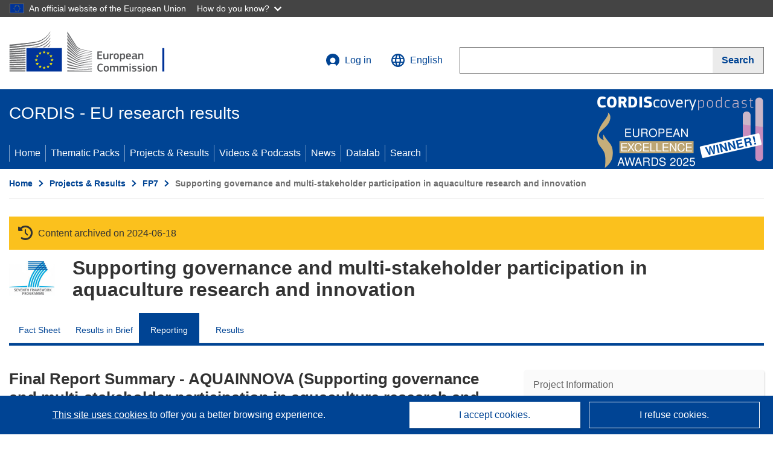

--- FILE ---
content_type: text/html; charset=UTF-8
request_url: https://cordis.europa.eu/project/id/245238/reporting
body_size: 47969
content:
	
	
<!DOCTYPE html>
<html lang="en">
	<head>
		<meta charset="UTF-8">
		<title>Supporting governance and multi-stakeholder participation in aquaculture research and innovation | FP7 | CORDIS | European Commission</title>
		<meta name="viewport" content="width=device-width, initial-scale=1">

		<link rel="icon" type="image/png" href="/favicon-96x96.png" sizes="96x96" />
		<link rel="icon" type="image/svg+xml" href="/favicon.svg" />
		<link rel="shortcut icon" href="/favicon.ico" />
		<link rel="apple-touch-icon" sizes="180x180" href="/apple-touch-icon.png" />
		<link rel="manifest" href="/site.webmanifest" />

				<meta content="IE=edge,chrome=1" http-equiv="X-UA-Compatible"> 	                                                        <meta http-equiv='Content-Language' content='en'>
                                                        <meta name='language' content='en'>
                                                        <meta name='available_languages' content='de,en,es,fr,it,pl'>
                                                        <meta name='creator' content='COMM/RTD'>
                                                        <meta name='DCSext.w_lang' content='en'>
                                                        <meta name='description' content='Latest report summary'>
                                                        <meta name='google-site-verification' content='mOeFdYEynpXivBod6K_Jfd-DiS9RGAXfuojTCwrdPOU'>
                                                        <meta name='msvalidate.01' content='CA810A096AD6CB74DF1B7CE7773818CB'>
                                                        <meta name='publisher' content='Publication Office/CORDIS'>
                                                        <meta name='type' content='57'>
                                                        <meta name='keywords' content='Final Report Summary - AQUAINNOVA (Supporting governance and multi-stakeholder participation in aquaculture research and innovation),FP7,FP7'>
                                                        <meta name='DCSext.w_user_aut' content='0'>
                                                        <meta name='DCSext.w_rcn' content='142963'>
                                                        <meta name='DCSext.w_rcn_type' content='report'>
                                                        <meta name='WT.cg_n' content='Projects and Results'>
                                                        <meta name='WT.cg_s' content='FP7'>
                                                        <meta name='basename' content='html'>
                                                        <meta name='classification' content='25000'>
                                                        <meta name='composed' content='yes'>
                                                        <meta name='fb:admins' content='350243252149718'>
                                                        <meta name='mimetype' content='text/html'>
                                                        <meta property='og:description' content='Latest report summary'>
                                                        <meta name='og:title' content='Supporting governance and multi-stakeholder participation in aquaculture research and innovation | FP7 | CORDIS | European Commission'>
                                                        <meta name='reference' content='European Commission : CORDIS'>
                                                        <meta name='title' content='Supporting governance and multi-stakeholder participation in aquaculture research and innovation | FP7 | CORDIS | European Commission'>
                                                        <meta name='twitter:title' content='Supporting governance and multi-stakeholder participation in aquaculture research and innovation | FP7 | CORDIS | European Commission'>
                                                        <meta name='twitter:description' content='Latest report summary'>
                                                        <meta name='DCSext.w_collection' content='project'>
                                                        <meta name='DCSext.w_pro_prog' content='FP7-KBBE'>
                                                        <meta name='DCSext.w_pro_subprog_area' content='KBBE-2009-1-4-12'>
                                                        <meta name='DCSext.w_pro_coor_country' content='BE'>
                                                        <meta name='DCSext.w_pro_funding' content='CSA-SA - Support actions'>
                                                        <meta name='stats_fields_science' content='/27/81/489, /29/101/559'>
                                                        <meta name='twitter:image' content='https://cordis.europa.eu/projects/icons/logo_fp7_big.jpg'>
                                                        <meta property='og:image' content='https://cordis.europa.eu/projects/icons/logo_fp7_big.jpg'>
                                                        <meta name='twitter:card' content='summary'>
                                                        <meta name='twitter:site' content='@CORDIS_EU'>
                                                        <meta name='twitter:creator' content='@CORDIS_EU'>
                                                        <meta property='og:type' content='article'>
                                                        <meta property='og:site_name' content='CORDIS | European Commission'>
                                                        <meta name='contentCreationDate' content='2012-06-05 00:00:00'>
                                                        <meta name='contentUpdateDate' content='2019-07-16 18:34:52'>
                                                        <meta name='publicationDate' content='2019-07-16 18:34:52'>
                                                        <meta name='lastUpdateDate' content='2025-12-12 16:26:37'>
    
                        <meta og:title='Supporting governance and multi-stakeholder participation in aquaculture research and innovation | FP7 | CORDIS | European Commission'>
                    <meta twitter:title='Supporting governance and multi-stakeholder participation in aquaculture research and innovation | FP7 | CORDIS | European Commission'>
                    <meta title='Supporting governance and multi-stakeholder participation in aquaculture research and innovation | FP7 | CORDIS | European Commission'>
            
            <link rel="canonical" href="https://cordis.europa.eu/project/id/245238/reporting" />
                        <link rel="alternate" hreflang="de" href="https://cordis.europa.eu/project/id/245238/reporting/de" />
                    <link rel="alternate" hreflang="en" href="https://cordis.europa.eu/project/id/245238/reporting" />
                    <link rel="alternate" hreflang="es" href="https://cordis.europa.eu/project/id/245238/reporting/es" />
                    <link rel="alternate" hreflang="fr" href="https://cordis.europa.eu/project/id/245238/reporting/fr" />
                    <link rel="alternate" hreflang="it" href="https://cordis.europa.eu/project/id/245238/reporting/it" />
                    <link rel="alternate" hreflang="pl" href="https://cordis.europa.eu/project/id/245238/reporting/pl" />
            
                                                    <script type="application/ld+json" id="structuredDataArticle">
                    {"@context":"https://schema.org","@type":"Article","author":{"@type":"GovernmentOrganization","name":"CORDIS, cordis.europa.eu","url":"https://cordis.europa.eu"},"headline":"Supporting governance and multi-stakeholder participation in aquaculture research and innovation","description":"","image":["https://cordis.europa.eu"],"datePublished":"2019-07-16 18:34:52","dateModified":"2012-06-05 00:00:00"}
                </script>
                                                            <script type="application/ld+json" id="structuredDataBreadcrumbList">
                    {"@context":"https://schema.org","@type":"BreadcrumbList","itemListElement":[{"@type":"ListItem","position":1,"name":"Home","item":"https://cordis.europa.eu"},{"@type":"ListItem","position":2,"name":"Projects & Results","item":"https://cordis.europa.eu/projects"},{"@type":"ListItem","position":3,"name":"FP7","item":"https://cordis.europa.eu/programme/id/FP7"},{"@type":"ListItem","position":4,"name":"Supporting governance and multi-stakeholder participation in aquaculture research and innovation"}]}
                </script>
                        
    <meta property="og:url" content="https://cordis.europa.eu/project/id/245238/reporting">
    <meta name="url" content="https://cordis.europa.eu/project/id/245238/reporting">


					<link rel="stylesheet" href="/build/94.45c93fa8.css"><link rel="stylesheet" href="/build/main.99a16e7a.css">
				<script defer src="https://webtools.europa.eu/load.js" type="text/javascript"></script>
	</head>
	<body>
		<a href="#c-main" class="ecl-link ecl-link--primary ecl-skip-link" id="skip-id">Skip to main content</a>
		<div id="globan-here"></div>
		<div id="survey"></div>
		<div id="banners"></div>

						<header class="ecl-site-header ecl-site-header--has-menu c-header d-print-none" data-ecl-auto-init="SiteHeader" lang="en">
	<div class="ecl-site-header__background">
		<div class="ecl-site-header__header">
			<div class="ecl-site-header__container ecl-container container container-full">
				<div class="ecl-site-header__top" data-ecl-site-header-top>
					 <a href="https://commission.europa.eu/index_en" class="ecl-link ecl-link--standalone ecl-site-header__logo-link" target="_blank" rel="noopener">
						<picture class="ecl-picture ecl-site-header__picture">
							<source srcset="/images/tmp-preset-ec/logo/positive/logo-ec--en.svg" media="(min-width: 996px)">
							<img class="ecl-site-header__logo-image" src="/images/tmp-preset-ec/logo/positive/logo-ec--en.svg" alt="Go to the home page of the European Commission"/>
						</picture>
					 	<span class="sr-only">(opens in new window)</span>
					</a>
					<div
						class="ecl-site-header__action">
						<!-- UPDATED CUSTOM SIGN IN MENU -->
						<div class="ecl-site-header__account">
																																																						<a class="ecl-button ecl-button--tertiary ecl-site-header__login-toggle c-login c-login--base" href="https://cordis.europa.eu/login?extUrl=https://cordis.europa.eu%2Fproject%2Fid%2F245238%2Freporting">
								<svg class="ecl-icon ecl-icon--s ecl-site-header__icon" focusable="false" aria-hidden="false" role="img">
									<title>Log in</title>
									<use xlink:href="/build/images/preset-ec/icons/icons.svg#log-in"></use>
								</svg>
								Log in
							</a>
						</div>
						<!-- END CUSTOM SIGN IN MENU -->
						<div class="ecl-site-header__language">
							<a class="ecl-button ecl-button--tertiary ecl-site-header__language-selector etransNo" href="/assets/preset-ec/icons/icon#ahl85" data-ecl-language-selector role="button" aria-label="Change language, current language is English" aria-controls="language-list-overlay">
								<span class="ecl-site-header__language-icon">
									<svg class="ecl-icon ecl-icon--s ecl-site-header__icon" focusable="false" aria-hidden="false" role="img">
										<title>English</title>
										<use xlink:href="/build/images/preset-ec/icons/icons.svg#global"></use>
									</svg>
								</span>
								<span id="lang_name">English</span>
							</a>
							<div class="ecl-site-header__language-container" id="language-list-overlay" hidden data-ecl-language-list-overlay aria-labelledby="ecl-site-header__language-title" role="dialog">
								<div class="ecl-site-header__language-header">
									<div class="ecl-site-header__language-title" id="ecl-site-header__language-title">
										Select your language
									</div>
									<button class="ecl-button ecl-button--tertiary ecl-site-header__language-close ecl-button--icon-only" type="submit" data-ecl-language-list-close>
										<span class="ecl-button__container">
											<span class="ecl-button__label sr-only" data-ecl-label="true">Close</span>
											<svg class="ecl-icon ecl-icon--m ecl-button__icon" focusable="false" aria-hidden="true" data-ecl-icon>
												<use xlink:href="/build/images/preset-ec/icons/icons.svg#close-filled"></use>
											</svg>
										</span>
									</button>
								</div>
								<div
									class="ecl-site-header__language-content">
																		<div class="ecl-site-header__language-category ecl-site-header__language-category--2-col" data-ecl-language-list-eu>
										<div class="ecl-site-header__language-category-title">CORDIS languages:</div>
										<ul class="ecl-site-header__language-list etransNo">
																																																												<li class="ecl-site-header__language-item">
													<a href="/project/id/245238/reporting/es" class="ecl-link ecl-link--standalone ecl-link--no-visited ecl-site-header__language-link " lang="es" hreflang="es" data-se="lang_change_button">
														<span class="ecl-site-header__language-link-code">es</span>
														<span class="ecl-site-header__language-link-label">español</span>
													</a>
												</li>
																																																												<li class="ecl-site-header__language-item">
													<a href="/project/id/245238/reporting/de" class="ecl-link ecl-link--standalone ecl-link--no-visited ecl-site-header__language-link " lang="de" hreflang="de" data-se="lang_change_button">
														<span class="ecl-site-header__language-link-code">de</span>
														<span class="ecl-site-header__language-link-label">Deutsch</span>
													</a>
												</li>
																																																												<li class="ecl-site-header__language-item">
													<a href="/project/id/245238/reporting" class="ecl-link ecl-link--standalone ecl-link--no-visited ecl-site-header__language-link ecl-site-header__language-link--active" lang="en" hreflang="en" data-se="lang_change_button">
														<span class="ecl-site-header__language-link-code">en</span>
														<span class="ecl-site-header__language-link-label">English</span>
													</a>
												</li>
																																																												<li class="ecl-site-header__language-item">
													<a href="/project/id/245238/reporting/fr" class="ecl-link ecl-link--standalone ecl-link--no-visited ecl-site-header__language-link " lang="fr" hreflang="fr" data-se="lang_change_button">
														<span class="ecl-site-header__language-link-code">fr</span>
														<span class="ecl-site-header__language-link-label">français</span>
													</a>
												</li>
																																																												<li class="ecl-site-header__language-item">
													<a href="/project/id/245238/reporting/it" class="ecl-link ecl-link--standalone ecl-link--no-visited ecl-site-header__language-link " lang="it" hreflang="it" data-se="lang_change_button">
														<span class="ecl-site-header__language-link-code">it</span>
														<span class="ecl-site-header__language-link-label">italiano</span>
													</a>
												</li>
																																																												<li class="ecl-site-header__language-item">
													<a href="/project/id/245238/reporting/pl" class="ecl-link ecl-link--standalone ecl-link--no-visited ecl-site-header__language-link " lang="pl" hreflang="pl" data-se="lang_change_button">
														<span class="ecl-site-header__language-link-code">pl</span>
														<span class="ecl-site-header__language-link-label">polski</span>
													</a>
												</li>
																					</ul>
									</div>
																		<div class="ecl-site-header__language-category" data-ecl-language-list-non-eu="">
										<div class="ecl-site-header__language-category-title">Machine translation:</div>
										<p>This is a machine translation provided by the European Commission’s eTranslation service to help you understand this page. <a href="https://ec.europa.eu/info/use-machine-translation-europa-exclusion-liability_en" class="link--external" target="_blank" rel="noopener" aria-label="(opens in new window)">Please read the conditions of use</a>.</p>
										<div class="c-header__machine-container etransNo">
											<select name="machine-lang-options" id="machine-lang-options" class="o-select">
																									<option value="bg">български</option>
																									<option value="es">español</option>
																									<option value="cs">čeština</option>
																									<option value="da">dansk</option>
																									<option value="de">Deutsch</option>
																									<option value="et">eesti</option>
																									<option value="el">ελληνικά</option>
																									<option value="fr">français</option>
																									<option value="ga">Gaeilge</option>
																									<option value="hr">hrvatski</option>
																									<option value="it">italiano</option>
																									<option value="lv">latviešu</option>
																									<option value="lt">lietuvių</option>
																									<option value="hu">magyar</option>
																									<option value="mt">Malti</option>
																									<option value="nl">Nederlands</option>
																									<option value="pl">polski</option>
																									<option value="pt">português</option>
																									<option value="ro">română</option>
																									<option value="sk">slovenčina</option>
																									<option value="sl">slovenščina</option>
																									<option value="fi">suomi</option>
																									<option value="sv">svenska</option>
																									<option value="ru">русский</option>
																									<option value="uk">Українська</option>
																							</select>
											<button class="o-btn" id="trigger-etrans">Translate</button>
										</div>
									</div>
								</div>
							</div>
						</div>
						<div class="ecl-site-header__search-container" role="search" aria-label="Search">
							<a class="ecl-button ecl-button--tertiary ecl-site-header__search-toggle" href="#" data-ecl-search-toggle="true" aria-controls="search-form-id" aria-expanded="false">
								<svg class="ecl-icon ecl-icon--s ecl-site-header__icon" focusable="false" aria-hidden="false" role="img">
									<title>Search</title>
									<use xlink:href="/build/images/preset-ec/icons/icons.svg#search"></use>
								</svg>
								Search
							</a>
							<form class="ecl-search-form ecl-site-header__search" role="search" arial-label="Search on CORDIS" data-ecl-search-form action="/search/en" id="header_search-form" aria-label="Search">
								<div class="ecl-form-group">
									<label for="search-input-id" id="search-input-id-label" class="ecl-form-label ecl-search-form__label">Search</label>
									<input id="search-input-id" class="ecl-text-input ecl-text-input--m ecl-search-form__text-input" type="search" name="query"/>
								</div>
								<button class="ecl-button ecl-button--ghost ecl-search-form__button ppas-oss_launch-search3" type="submit" aria-label="Search" data-se="header_searchform_button">
									<span class="ecl-button__container" data-se="header_searchform_text">
										<svg class="ecl-icon ecl-icon--xs ecl-button__icon" focusable="false" aria-hidden="true" data-ecl-icon>
											<use xlink:href="/build/images/preset-ec/icons/icons.svg#search"></use>
										</svg>
										<span class="ecl-button__label t-text-bold" style="margin: 0" data-ecl-label="true">Search</span>
									</span>
								</button>
							</form>
						</div>
					</div>
				</div>
			</div>
		</div>
		<div class="ecl-site-header__message">
			<div class="ecl-container">
								<div id="custom-etrans">
    <div id="etrans-here"></div>
    <div id="customReceiver"></div>
</div>

<script type="application/json">
{
    "service": "etrans",
    "renderTo": "#etrans-here",
    "languages": {
        "exclude": [
            "en"
        ]
    },
    "renderAs": {
        "icon": false,
        "link": false,
        "button": false
    },
    "config": {
       "targets": {
            "receiver": "#customReceiver"
        },
        "mode": "lc2023"
    },
    "hidden": false,
    "lang": "en"
}
</script>
			</div>
		</div>
	</div>
	<div class="ecl-site-header__banner">
		<div class="ecl-container container container-full">
																		<div class="ecl-site-header__site-name c-site-name  " data-env="" data-se="cordis_title">CORDIS - EU research results</div>
			<div class="ecl-site-header__site-name c-site-name--short   " data-env="" data-se="cordis_title">CORDIS</div>
		</div>
	</div>
	<nav class="ecl-menu" data-ecl-menu data-ecl-menu-max-lines="2" data-ecl-auto-init="Menu" data-ecl-menu-label-open="Menu" data-ecl-menu-label-close="Close" aria-expanded="false" role="navigation">
		<div class="ecl-menu__overlay"></div>
		<div class="ecl-container ecl-menu__container container container-full">
			<a href="#" class="ecl-link ecl-link--standalone ecl-link--icon ecl-button ecl-button--tertiary ecl-menu__open ecl-link--icon-only" data-ecl-menu-open>
				<svg class="ecl-icon ecl-icon--m ecl-link__icon" focusable="false" aria-hidden="true">
					<use xlink:href="/build/images/preset-ec/icons/icons.svg#hamburger"></use>
				</svg>
				<span class="ecl-link__label">Menu</span>
			</a>
			<section class="ecl-menu__inner" data-ecl-menu-inner role="application" aria-label="Menu">
				<header class="ecl-menu__inner-header">
					<button class="ecl-button ecl-button--ghost ecl-menu__close ecl-button--icon-only" type="submit" data-ecl-menu-close>
						<span class="ecl-button__container">
							<span class="ecl-button__label sr-only" data-ecl-label="true">Close</span>
							<svg class="ecl-icon ecl-icon--m ecl-button__icon" focusable="false" aria-hidden="true" data-ecl-icon>
								<use xlink:href="/build/images/preset-ec/icons/icons.svg#close"></use>
							</svg>
						</span>
					</button>
					<div class="ecl-menu__title">Menu</div>
					<button class="ecl-button ecl-button--ghost ecl-menu__back" type="submit" data-ecl-menu-back>
						<span class="ecl-button__container">
							<svg class="ecl-icon ecl-icon--xs ecl-icon--rotate-270 ecl-button__icon" focusable="false" aria-hidden="true" data-ecl-icon>
								<use xlink:href="/build/images/preset-ec/icons/icons.svg#corner-arrow"></use>
							</svg>
							<span class="ecl-button__label" data-ecl-label="true">Back</span>
						</span>
					</button>
				</header>
				<button class="ecl-button ecl-button--ghost ecl-menu__item ecl-menu__items-previous ecl-button--icon-only" type="button" data-ecl-menu-items-previous tabindex="-1">
					<span class="ecl-button__container">
						<svg class="ecl-icon ecl-icon--s ecl-icon--rotate-270 ecl-button__icon" focusable="false" aria-hidden="true" data-ecl-icon>
							<use xlink:href="/build/images/preset-ec/icons/icons.svg#corner-arrow"></use>
						</svg>
						<span class="ecl-button__label" data-ecl-label="true">Previous
							              items</span>
					</span>
				</button>
				<button class="ecl-button ecl-button--ghost ecl-menu__item ecl-menu__items-next ecl-button--icon-only" type="button" data-ecl-menu-items-next tabindex="-1">
					<span class="ecl-button__container">
						<svg class="ecl-icon ecl-icon--s ecl-icon--rotate-90 ecl-button__icon" focusable="false" aria-hidden="true" data-ecl-icon>
							<use xlink:href="/build/images/preset-ec/icons/icons.svg#corner-arrow"></use>
						</svg>
						<span class="ecl-button__label" data-ecl-label="true">Next
							              items</span>
					</span>
				</button>

				<ul class="ecl-menu__list" data-ecl-menu-list>
															<li class="ecl-menu__item " data-ecl-menu-item id="ecl-menu-item-demo-0">
						<a href="/" class="ecl-menu__link"  data-se="main-menu-link" data-ecl-menu-link data-seid="home">
							Home
						</a>
					</li>
															<li class="ecl-menu__item " data-ecl-menu-item id="ecl-menu-item-demo-0">
						<a href="/thematic-packs" class="ecl-menu__link"  data-se="main-menu-link" data-ecl-menu-link data-seid="packs">
							Thematic Packs
						</a>
					</li>
															<li class="ecl-menu__item " data-ecl-menu-item id="ecl-menu-item-demo-0">
						<a href="/projects" class="ecl-menu__link"  data-se="main-menu-link" data-ecl-menu-link data-seid="projects-results">
							Projects &amp; Results
						</a>
					</li>
															<li class="ecl-menu__item " data-ecl-menu-item id="ecl-menu-item-demo-0">
						<a href="/videos-podcasts" class="ecl-menu__link"  data-se="main-menu-link" data-ecl-menu-link data-seid="videos-podcasts">
							Videos &amp; Podcasts
						</a>
					</li>
															<li class="ecl-menu__item " data-ecl-menu-item id="ecl-menu-item-demo-0">
						<a href="/news" class="ecl-menu__link"  data-se="main-menu-link" data-ecl-menu-link data-seid="news">
							News
						</a>
					</li>
															<li class="ecl-menu__item " data-ecl-menu-item id="ecl-menu-item-demo-0">
						<a href="/datalab" class="ecl-menu__link"  data-se="main-menu-link" data-ecl-menu-link data-seid="datalab">
							Datalab
						</a>
					</li>
										<li class="ecl-menu__item " data-ecl-menu-item id="ecl-menu-item-demo-0">
						<a href="/search" class="ecl-menu__link"  data-se="main-menu-link" data-ecl-menu-link data-seid="search">
							Search
						</a>
					</li>
				</ul>
			</section>
		</div>
	</nav>
  <!-- ADVERT -->
    <div class="c-cordis-advert__container c-cordis-advert__en">
      <div class="ecl-container container container-full c-cordis-advert__inner">
        <a href="/search?q=/article/relations/categories/collection/code=&#039;podcast&#039; AND language=&#039;en&#039;&amp;p=1&amp;num=10&amp;srt=/article/contentUpdateDate:decreasing" class="c-cordis-advert__link">
          <img class="c-cordis-advert__img-lg" src="/images/cordis-adverts/podcast-50-large.png" alt="CORDIScovery podcast 50th episode" />
          <img class="c-cordis-advert__img-sm" src="/images/cordis-adverts/podcast-50-small.png" alt="CORDIScovery podcast 50th episode" />
        </a>
      </div>
    </div>
  <!-- END ADVERT -->
</header>


		<div class="o-wrapper o-wrapper--webux">
			   <nav
        class="ecl-breadcrumb"
        aria-label="You are here:"
        data-ecl-breadcrumb="true"
        data-ecl-auto-init="Breadcrumb"
    >
        <ol class="container container-full ecl-breadcrumb__container">
                                                                                        <li class="ecl-breadcrumb__segment" data-ecl-breadcrumb-item="static">
                                            <a href="/" class="ecl-breadcrumb__link ecl-link ecl-link--no-visited ecl-link--standalone" >
                                                                                                Home
                                                                                    </a>
                                                    <svg class="ecl-icon ecl-icon--2xs ecl-icon--rotate-90 ecl-breadcrumb__icon" focusable="false" aria-hidden="true" role="presentation">
                                <use xlink:href="/build/images/preset-ec/icons/icons.svg#corner-arrow"></use>
                            </svg>
                                            </li>
                                                                                        <li class="ecl-breadcrumb__segment ecl-breadcrumb__segment--ellipsis" data-ecl-breadcrumb-ellipsis="">
                            <button class="ecl-button ecl-button--ghost ecl-breadcrumb__ellipsis" type="button" data-ecl-breadcrumb-ellipsis-button="" aria-label="Click to expand">…</button>
                            <svg class="ecl-icon ecl-icon--2xs ecl-icon--rotate-90 ecl-breadcrumb__icon" focusable="false" aria-hidden="true" role="presentation">
                                <use xlink:href="/build/images/preset-ec/icons/icons.svg#corner-arrow"></use>
                            </svg>
                        </li>
                                                            <li class="ecl-breadcrumb__segment" data-ecl-breadcrumb-item="expandable">
                                            <a href="/projects" class="ecl-breadcrumb__link ecl-link ecl-link--no-visited ecl-link--standalone" >
                                                                                                Projects &amp; Results
                                                                                    </a>
                                                    <svg class="ecl-icon ecl-icon--2xs ecl-icon--rotate-90 ecl-breadcrumb__icon" focusable="false" aria-hidden="true" role="presentation">
                                <use xlink:href="/build/images/preset-ec/icons/icons.svg#corner-arrow"></use>
                            </svg>
                                            </li>
                                                                                                        <li class="ecl-breadcrumb__segment" data-ecl-breadcrumb-item="static">
                                            <a href="/programme/id/FP7" class="ecl-breadcrumb__link ecl-link ecl-link--no-visited ecl-link--standalone" >
                                                                                                FP7
                                                                                    </a>
                                                    <svg class="ecl-icon ecl-icon--2xs ecl-icon--rotate-90 ecl-breadcrumb__icon" focusable="false" aria-hidden="true" role="presentation">
                                <use xlink:href="/build/images/preset-ec/icons/icons.svg#corner-arrow"></use>
                            </svg>
                                            </li>
                                                                                                            <li class="ecl-breadcrumb__segment ecl-breadcrumb__current-page" data-ecl-breadcrumb-item="static" aria-current="page">
                                                                         Supporting governance and multi-stakeholder participation in aquaculture research and innovation
                                                                    </li>
                                    </ol>
    </nav>

						<section class="container container-full c-project__header-section">
        <div class="c-header-project">
    
            <div class="c-project__archived">
            <span class="fa-solid fa-clock-rotate-left c-project__archived-icon"></span>
            Content archived on 2024-06-18
        </div>
    
    <div class="c-header-project row">
                            <div class="col-12 col-md-auto c-header-project__logo-container" data-se="project_heading__icon">
                            <a href="/programme/id/FP7" alt="Go to the Framework Programme page.">
                    <img src="/images/projects/icons/logo-fp7.jpg" class="c-header-project__logo" alt="" aria-hidden="true" width="75" height="75" />
                </a>
                        </div>
        
                            <div class="col-12 col-md-10 c-header-project__title-container">
                                    <h1 class="c-header-project__title">Supporting governance and multi-stakeholder participation in aquaculture research and innovation</h1>
                            </div>
            </div>
</div>

                                        
<nav class="c-menu-project">
    <div class="row">
        <div class="col-12 c-menu-project__mobile">
                <div class="c-collapse c-selector-collapse  c-collapse--search">
    <div class="c-collapse__item">
        <div class="c-collapse__header">
            <a href="#" class="c-collapse__link " role="button">
                
                                    <span class="c-collapse__title" >Reporting</span>
                
                            </a>
                    </div>

        <div class="c-collapse__content  c-collapse__content--no-padding">
                                <ul class="c-menu-project__menu" role="menu">
                                            <li class="c-menu-project__menu-item ">
                            <a href="/project/id/245238" role="menuitem" class="c-menu-project__menu-link " aria-current="">
                                Fact Sheet
                            </a>
                        </li>
                                            <li class="c-menu-project__menu-item ">
                            <a href="/article/id/90215-a-new-research-agenda-for-aquaculture" role="menuitem" class="c-menu-project__menu-link " aria-current="">
                                Results in Brief
                            </a>
                        </li>
                                            <li class="c-menu-project__menu-item c-menu-project__menu-item--active">
                            <a href="/project/id/245238/reporting" role="menuitem" class="c-menu-project__menu-link c-menu-project__menu-link--active" aria-current="page">
                                Reporting
                            </a>
                        </li>
                                            <li class="c-menu-project__menu-item ">
                            <a href="/project/id/245238/results" role="menuitem" class="c-menu-project__menu-link " aria-current="">
                                Results
                            </a>
                        </li>
                                    </ul>
                        </div>
    </div>
</div>        </div>

        <div class="col-12 c-menu-project__desktop">
            <ul class="c-menu-project__menu" role="menu">
                                                    <li class="c-menu-project__menu-item">
                        <a href="/project/id/245238" role="menuitem" class="c-menu-project__menu-link " aria-current="">
                            Fact Sheet
                        </a>
                    </li>
                                    <li class="c-menu-project__menu-item">
                        <a href="/article/id/90215-a-new-research-agenda-for-aquaculture" role="menuitem" class="c-menu-project__menu-link " aria-current="">
                            Results in Brief
                        </a>
                    </li>
                                    <li class="c-menu-project__menu-item">
                        <a href="/project/id/245238/reporting" role="menuitem" class="c-menu-project__menu-link c-menu-project__menu-link--active" aria-current="page">
                            Reporting
                        </a>
                    </li>
                                    <li class="c-menu-project__menu-item">
                        <a href="/project/id/245238/results" role="menuitem" class="c-menu-project__menu-link " aria-current="">
                            Results
                        </a>
                    </li>
                            </ul>
        </div>
    </div>
</nav>
    </section>
        
        <div id="pdfLoaded"></div>
        <div id="metaLoaded"></div>

		<div class="container container-full">
			<div class="row t-row-print">
				<aside class="col-12 col-lg-4 c-article__aside">
					<div class="c-project-info" data-se="project__info">
			<h2 class="c-project-info__title">
			Project Information
		</h2>
	

	<div class="c-project-info__content">
		<div class="p-col-6">
										<div class="c-project-info__acronym">AQUAINNOVA</div>
													<div class="c-project-info__id">
					Grant agreement ID:
					245238
				</div>
			
												
		
	
	<a href="https://arquivo.pt/wayback/20141123233356/http://www.eatip.eu/default.asp" class="ppas-project_weblink c-project-info__link weblink-item link--external" target="_blank" rel="noopener noreferrer" title="External link: Project website">
		<span class="sr-only">(opens in new window)</span>
		Project website
			</a>
	
															
			
															<div class="c-project-info__status t-margin-top-20 t-margin-bottom-5">
						Project closed
					</div>
										


			
			<div class="c-project-info__timeline t-padding-top-15">
				<div class="row">
					<div class="col-6">
						<span class="c-project-info__label">Start date</span>
						1 February 2010
					</div>
					<div class="col-6 t-text-align-right">
						<span class="c-project-info__label">End date</span>
						31 October 2012
					</div>
				</div>
									<div class="c-project-info__progress" aria-hidden="true">
						<div class="c-project-info__percentage" style="width: 100%;"></div>
					</div>
							</div>
		</div>

		<div class="p-col-6">
							<div class="c-project-info__fund">
					<span class="c-project-info__label" id="projectInfoFundedUnder">
						Funded under
					</span>
											<ul aria-labelledby="projectInfoFundedUnder" class="c-project-info__fund-list">
															<li>Specific Programme &quot;Cooperation&quot;: Food, Agriculture and Biotechnology</li>
													</ul>
														</div>
			
							<div class="c-project-info__budget">
					<div class="row">
						<div class="col-6 align-self-center t-padding-top-15">
							<div class="c-project-info__overall">
								<div class="c-project-info__label-container">
									<span class="c-project-info__label">Total cost</span>
									<span class="c-tooltip t-color-text-brand" tabindex="0">
										<span class="fa-solid fa-info fa-info--custom-circle"></span>
										<div class="c-tooltip__in" aria-role="tooltip">
												<p>The total amount of money invested in the project. The total cost includes EU contribution as well as other project costs not covered by EU funding. It is expressed in euros.</p>
												<span aria-hidden="true"></span>
										</div>
									</span>
								</div>
																	€
									1 105 159,60
															</div>

							<div class="c-project-info__eu">
								<div class="c-project-info__label-container">
									<span class="c-project-info__label">EU contribution</span>
									<span class="c-tooltip" tabindex="0">
										<span class="fa-solid fa-info fa-info--custom-circle"></span>
										<div class="c-tooltip__in" aria-role="tooltip">
												<p>Amount of money, by way of direct subsidy or donation, from the EU budget to finance an action intended to help achieve an EU policy objective or the functioning of a body, which pursues an aim of general EU interest or has an objective forming part of, and supporting, an EU policy. The sum of the EU contributions of all participants in a project is equal to the grant amount.</p>
												<span aria-hidden="true"></span>
										</div>
									</span>
								</div>
																	€ 988 954,00
															</div>
						</div>

						<div class="col-6 d-flex justify-content-center align-content-end">
															<div class="c-project-info__donut-container">
											<div class="c-chart">
	<div class="c-chart-svg">
		<svg width="100%" height="100%" viewbox="-1 -1 42 42" class="donut">
			<circle class="c-chart-hole" cx="20" cy="20" r="15.91549430918954"></circle>
			<circle class="c-chart-ring" cx="20" cy="20" r="15.91549430918954"></circle>
			<circle class="c-chart-segment-cap" cx="20" cy="20" r="15.91549430918954" stroke-dasharray="90 10"></circle>
			<circle class="c-chart-segment" cx="20" cy="20" r="15.91549430918954" stroke-dasharray="89 11"></circle>
		</svg>
	</div>
	<div class="c-chart-details">
					<div class="c-chart-details-one">
				<span class="c-chart-details-color"></span>
				<span class="c-chart-details-text">988 954,00</span>
			</div>
							<div class="c-chart-details-two">
				<span class="c-chart-details-color"></span>
				<span class="c-chart-details-text">116 205,60</span>
			</div>
			</div>
</div>

								</div>

													</div>
					</div>
				</div>
			
			
							<div class="c-project-info__coord t-padding-top-15">
					<span class="c-project-info__label">
						Coordinated by
					</span>
																										<p class="coordinated coordinated-name">
									PLATEFORME TECHNOLOGIQUE ET DE L INNOVATION DE L AQUACULTURE EUROPEENNE ASBL
									<br/>
																			<span class="fi fi-be flag-cordis" aria-hidden="true"></span>
										Belgium
																	</p>
																											</div>
			
					</div>
	</div>
</div>


					
					
					
					
					
                    
				</aside>

				<article class="col-12 col-lg-8 order-lg-first">

										
					                        <h2>Final Report Summary - AQUAINNOVA (Supporting governance and multi-stakeholder participation in aquaculture research and innovation)</h2>

						
                        
						
													<div class="c-article__text">
                                Executive Summary:<br/><br/>The European Research community has provided many instances of excellence but the aquaculture industry wished to promote its research needs, particularly on subjects that will increase its long term competitiveness, at both national and European levels.  Aquainnova looked to establish an operational framework for dialogue – based on best governance practises - between the aquaculture industry, the research community and policy makers, focusing on exploiting the potential for innovation and technological development in the European aquaculture value chain. <br/><br/>Aquainnova examined the exploitation, dissemination and communication of Community aquaculture RTD research actions and results, to improve how knowledge outputs can be efficiently and effectively managed, disseminated and transferred. Summary technical leaflets on EC aquaculture research were prepared, providing an in-depth background to progress on RTD topics that have received EC support. This effort was combined with legislative and policy reviews so as to facilitate the creation and development of vision documents and strategic research agendas for the main thematic areas within the aquaculture value chain.<br/><br/>8 Expert Working Groups, representing different thematic components of European aquaculture, each prepared detailed draft documentation and proposals for a Vision of European aquaculture in 2030, the knowledge gaps and Strategic Research Agendas.  These were summarised and presented for review within 4 sectoral workshops, attended by more than 200 multi-stakeholder interests, characterised by participative debates and actions that were facilitated professionally.  The workshops provided wide-ranging opinions on the current situation and future of the different components of European aquaculture, which were compiled, made available for public consultation for opinion and feedback. Additional consultation with consumer interest groups was also made.<br/><br/>This innovative approach, backed up by detailed documentation and information, was extremely successful in obtaining opinion and feedback on the products of the Working Groups. Aquainnova then proceeded to elaborate forecasts, scenarios, action plans and effects based on this data. <br/><br/>A comprehensive review of Knowledge Transfer actions, on EC funded aquaculture research was made, highlighting the difficulties of post-project follow-up for impact measurement.<br/><br/>Following further consultation with Aquainnova participants, this work was compiled as ‘The Future of European Aquaculture – A Strategic Agenda for Research &amp; Innovation’.  This document contains a Vision for European Aquaculture in 2030 and analyses the challenges and needs to be able to attain this vision. Accompanied by agreed overall targets, goals and sub-goals to achieve these have been identified. Moving towards a Plan of Action that requires pan-European investment remains the core challenge following completion of Aquainnova.<br/><br/>Promotion of Aquainnova and dissemination of its progress and results was made in different fora, ranging from dedicated aquaculture and professional conferences to European parliamentary and advisory committees. Following completion of the Vision and Strategic Research Agenda, this was published in electronic and printed formats for circulation to interested professional and public parties. <br/><br/>The Aquainnova actions have fulfilled the original objectives, providing a wide range of European stakeholders with a new approach, based on science-economics- policy, so as to be able to address the challenges and opportunities for European aquaculture and identify new avenues for research and innovation to support the sustainable development of the sector.<br/><br/>Project Context and Objectives:<br/><br/>European aquaculture has stagnated during the last decade, while growing elsewhere and seeing seafood demand increase. High levels of market competition with other food products and imports, combined with the effects of the global financial crisis have had strong influences on the European marketplace for aquaculture’s products. European legislation on feed components, environmental issues, animal health and food safety are additional contributory factors to hesitant recent aquaculture developments in Europe. On the other hand, many positive signals for European aquaculture exist, which are highlighted in the EC Strategies for European aquaculture made in 2002 (COM 511 final) and in 2009 (COM 162 final). The European Research community has provided many instances of excellence in its research work but the industry still needs to discuss and promote its research needs, particularly on subjects that will contribute to long term competitiveness, at both national and European levels. These situations highlighted the need for improved communication and debate between the different societal actors that influence the development of European aquaculture.<br/><br/>Aquainnova thus sought to establish a solid framework for European aquaculture to support the sector’s sustainable development, focusing on exploiting the potential for innovation and technological development in the aquaculture value chain.<br/><br/>This issue has been addressed partially by the establishment of the European Aquaculture Technology and Innovation Platform (EATIP), which was created in 2008 for the purpose of identifying and implementing actions so as to improve the competitiveness of professional European aquaculture and related industries, specifically through the application of knowledge-based activities. The EATIP is composed of representative companies and organisations that are active within the aquaculture value chain and research institutes and universities.<br/><br/>A statutory goal of the EATIP is to develop measures and structures that will improve the research, development and innovation framework conditions so as to support the sustainable development of European aquaculture.<br/><br/>The objectives of Aquainnova were the following:<br/><br/>1.	To establish a basis for applying good governance principles between the different stakeholders, using a participative process, so as to facilitate the creation and development of vision documents and strategic research agendas for the main thematic areas within the aquaculture value chain.<br/>a.	To optimise communication between stakeholders in European aquaculture<br/>b.	To identify knowledge and innovation gaps within the aquaculture value chain<br/>c.	To improve knowledge management within the operating sector<br/>d.	To develop policy support guidelines and identify potential inputs for future legislative processes <br/>e.	To respond to societal concerns on the processes and products of livestock rearing.<br/><br/>2.	To provide dedicated fora to facilitate the dialogue between National and European policy makers, researchers and stakeholders, through the organisation of trans-national workshops covering the thematic components of the aquaculture value chain.<br/>3.	To assure the promotion of the communication, dissemination and exploitation of Community funded RTD projects.<br/>a.	To source and summarise, in easy-to-understand terms, research results in aquaculture from the different Community Framework Programmes, focusing on relevance to development and exploitation - using web-based information supply, compendia and demonstrations.<br/>4.	To create the conditions for managing knowledge by identifying needs, challenges and methodologies for knowledge application and utilisation.<br/><br/>To achieve these objectives, the following concepts were applied for their realisation.<br/><br/>1)	The use of a core management team to provide support to the different stakeholders involved in the project, coordination of the preparation of documents and for organisation of the meetings, workshops and events foreseen.<br/>2)	Creation of expert working groups, populated by experts from industry, RTOs and CSOs, dedicated to the Thematic Areas of the European aquaculture value chain, namely:<br/>a)	Product quality &amp; human safety and health<br/>b)	Technology and systems <br/>c)	Managing the biological lifecycle<br/>d)	Sustainable feed production<br/>e)	Integration with the environment<br/>f)	Aquatic animal health and welfare<br/>g)	Knowledge management<br/>h)	Socio-Economics &amp; management<br/>3)	Provision of state of the art information on research, policies and aquaculture to the working groups for benchmarking, analysis and forecasting. <br/>a)	This aspect to include the preparation of new Technical Leaflets on EC aquaculture-related research projects, including an evaluation of the individual project results and its impact.<br/>4)	Development of standard methodologies for expert working groups (SWOT analyses), challenges and strategic responses, so as to generate answers, based on science, to specific societal concerns, through the preparation of thematic Strategic research agendas.<br/>5)	Organisation of regional/sectoral consultation workshops, assuring multi-stakeholder participation, for presentation, discussion and to provide informed feedback to the working groups.<br/>a)	Use of a participatory approach so as to generate results and provide informative feedback to the Working Groups<br/>6)	Consideration of the international dimension of European aquaculture<br/>7)	Promotion and dissemination of the project, its plans, achievements and results to the broadest audience.<br/>8)	Assurance of project transparency and public availability of project actions, proposals, results and reports.<br/>9)	Preparation of a condensed, overarching vision for European aquaculture in 2030, accompanied by relevant proposals for research and innovation, including policy options and risk management issues.<br/><br/>Project Results:<br/><br/>Aquainnova has generated a large amount of informative data during its timeline, providing valuable referenced opinions from the project participants and the stakeholders who were consulted during the project’s execution. This information and data has served to give focus to the potential for innovation, technological development and policy support for the development of the European aquaculture value-chain, including RTDi contributions.<br/><br/>With a range of different goals and objectives to be achieved within the project, efficient and transparent communication efforts were assured to achieve these, covering the following conceptual objectives which demonstrate how Aquainnova achieved its results. New methodologies and approaches were developed and adopted so as to enable the project to meet its intentions.<br/><br/>1.	MULTI-STAKEHOLDER INVOLVEMENT<br/><br/>Multiple inputs and involvement  ranging from the aquaculture production sector, related upstream (including specialised feed and equipment suppliers) and downstream (including processing and marketing) activities, the European RTD community and Civil Society organisations (CSOs) and policy-involvement (government, European Commission) were all engaged in Aquainnova.<br/><br/>Aquainnova also accessed the work and initiatives of the European Aquaculture Technology and Innovation Platform (EATIP), notably through its thematic division of the value chain. EATIP had grouped many leading industrial players, RTD institutions and CSOs within its structure. <br/><br/>The project also built on the achievements and experience of ‘AquaFlow’ , ‘Consensus’ , ‘Profet’  and ‘Profet Policy’  which successfully addressed stakeholder involvement in issues affecting the development of European aquaculture and the effective dissemination of the results of European RTD projects.<br/><br/>Nonetheless, from the beginning of the project, it was decided to design proactive, participative meetings so as to generate the feedback required from the project and workshop participants. Stimulating debate and opinion from the different players was a base concept of the project,<br/><br/>2.	FOCUS ON RTD NEEDS FOR LONG TERM SUSTAINABILITY<br/><br/>Within EATIP, eight thematic areas of interest were identified, each of which contributes to and affects the long term sustainability of European aquaculture – being<br/><br/>1.	Product quality &amp; human safety and health<br/>2.	Technology and systems <br/>3.	Managing the biological lifecycle<br/>4.	Sustainable feed production<br/>5.	Integration with the environment<br/>6.	Aquatic animal health and welfare<br/>7.	Knowledge management<br/>8.	Socio-Economics &amp; management<br/><br/>The seventh area is horizontal in nature, covers all of the other topics and was given particular attention within Aquainnova.<br/><br/>Each Thematic Working Group developed a 2030 Vision for the future, relative to its topic, and then worked on a Draft Strategic Research Agenda that would achieve the goals identified to meet that Vision. For clarity, each Goal was composed of related and more detailed sub-Goals that, in turn, could be resolved by identified action (project) proposals. <br/><br/>3.	FACILITATING THE DEVELOPMENT OF VISION DOCUMENTS AND STRATEGIC RESEARCH AGENDAS<br/><br/>This project thus looked to facilitate the development of vision documents which would provide a consensual view on the future of European aquaculture, and strategic research agendas (SRA) for each of the Thematic Areas identified, by applying the support and methodologies required for this approach. These methodologies were developed within Aquainnova using innovative and participative techniques.<br/><br/>A comprehensive benchmarking exercise on the state of the art of each Thematic Area was achieved, so as to identify strengths and weaknesses of the different components. These gave the basis for achieving the Gap Analyses needed to develop the SRAs.<br/><br/>4.	SUPPORT TOOLS AND METHODOLOGIES<br/><br/>New support products/tools and methodologies were developed for analysis and decision-making within the project, on a standardised basis, so as to allow:<br/><br/>	Coordination of the data generated in the project to ensure consistency and compatibility<br/>o	This was due to the number of thematic areas, the differences between sectors and interests specific to individual contributors<br/>	To develop the tools and methodologies to assist project implementation, including:<br/>o	Assessment of research outcomes of previous RTD projects<br/>o	Incorporation of new information (outputs) into Technical leaflets and leaflets into the database of TLs<br/>o	A template for Thematic Area Position papers<br/>o	A template (matrix) for knowledge transfer efficiency of each project<br/>o	Gap analysis (within thematic areas and topic identification)<br/>o	Criteria classification for research prioritisation<br/>	To develop the methodology for stakeholder consultation (stakeholder events, dissemination channels, feedback mechanisms)<br/>	To set up indicators for measuring project achievements and project impact<br/><br/>5.	BENCHMARKING OF RESEARCH OUTCOMES &amp; KNOWLEDGE<br/><br/>Benchmarking was made as ex-post studies of the research outcomes and knowledge generated through the EU research projects (summarised previously as Technical Leaflets in ‘Profet’ and ‘Profet Policy’), enabling as assessment of the research outcomes of past EC projects; this was to allow the thematic working groups to assess the potential of knowledge outputs to the sector. This benchmarking exercise was made so as to ensure that gap analysis was informed and comprehensive.  <br/><br/>6.	EXPERT PREPARATORY MEETINGS<br/><br/>Specific [benchmarking] documentation was prepared for each of the Thematic working groups, most of which had a Chairperson (from industry) and a Facilitator(s)(from RTD).  While most of the experts selected for these groups possessed technical, academic or industrial knowledge, it was noted that few were well versed in European policies and legislation. <br/><br/>A start-up workshop for the Chairs and Facilitators was made for instruction (on background and proposed methodologies), discussion on the work to be achieved and to initiate organisation of the subsequent preparatory meetings. <br/><br/>To achieve this, each Working Group needed to be populated, assuring (where possible) a balance of industrial and research interests, geographical and gender balance.<br/><br/>With the proposals for the reform of the Common Fisheries Policy (which includes aquaculture) being prepared and reviewed during the timeline of the project, each working group was provided with the EC Aquaculture Strategy and updated materials that were available in respect of this. This documentation also included the available Technical Leaflet Summaries and previously prepared documentation of the EATiP (goals of the Technology Platform).<br/><br/>Each Thematic Working Group then achieved the identification of challenges, opportunities, gaps and needs for their Thematic Area, working independently of the others.<br/><br/>These preparatory meetings usually included 6-10 persons, sometimes a larger number, using experts from the industry, RTD players and CSOs. Each received the relevant documentation in advance and instructions on the goals of the meetings and the methodologies to be applied. In 19 meeting of the Thematic Working Groups, more than 170 experts contributed to this component of Aquainnova.<br/><br/>These events allowed the preparation of individual draft vision documents and strategic research agendas, using a common template. These were reviewed for consistency in approach and presentation.<br/><br/>Many of these documents were detailed and long, requiring a degree of editing for presentation to aquaculture stakeholders. All were published on the project website.<br/><br/>7.	MULTI-STAKEHOLDER CONSULTATION AND THEMATIC WORKSHOPS<br/><br/>Following the compilation of the Thematic proposals prepared by the Working Groups, multi-stakeholder consultation was achieved through the organisation of sectoral workshops that addressed operational, development and policy issues and the identified actions and/or RTD requirements to support these. These were organised for fish farming in freshwater, cold and warm water marine conditions as well as for shellfish culture.<br/><br/>This approach allowed consultation not only on thematic aspects but also for specific Regional conditions (e.g. freshwater vs. marine, inland vs. coastal….).<br/><br/>A common format was adopted – developed with professional meeting facilitators - combining presentation and discussion sessions – focusing on active participation and ‘voting’ procedures on the topics presented so as to rank needs for RTD/policy and items for knowledge transfer.<br/><br/>Coordinated by the meeting facilitator, each workshop was asked to provide opinions, hopefully consensus, on the vision content and produce recommendations for research initiatives for each of the topics presented.<br/><br/>The conclusions of these events provided valuable input for adjustments, by the Working Groups, of the synoptic documents of each Thematic Area and agreement on RTD priorities, contributing effectively to the purpose of the Support Action.<br/><br/>Importantly, these workshops also contributed to proposals for Action Plans (for each sector) that have been integrated into the project’s deliverables: these should provide a strong stimulus for actions at regional, National and European levels. <br/><br/>a)	WORKSHOP FORMAT AND PARTICIPANT SATISFACTION<br/><br/>In recent years, ‘workshops’ have tended to become mini-conferences, based mainly on presentations followed by panel debates and opinions. It was Aquainnova’s intention to break this mould and to stimulate real debate and discussion amongst participants, so as to achieve the results foreseen.<br/><br/>All workshops were based on short (video where possible) presentations of the Thematic Working Group recommendations, followed by round-table debate and feedback. Templates for opinions/information were provided, to be filled in by each table. Completed templates were then available for review/comment. <br/><br/>This active participatory process was extremely productive and animated; nonetheless, it also demonstrated that <br/><br/>•	Most participants do not read the information provided beforehand<br/>•	For participants who are not working in their mother language, it is a very tiring exercise<br/>•	Video presentations (by experts) are much shorter and more concise than live ones – which allows for best planning and management of the timing &amp; agendas of the workshop<br/>•	Most were astonished by the quality of both the debates and the results of the workshops<br/><br/>Feedback surveys, achieved following each workshop, showed very high satisfaction levels  from participants in both the operation and achievements of the events and where many participants felt they would apply the results of the workshops to their own activities.<br/><br/>8.	PLAN OF ACTION<br/><br/>The results of the each Regional workshop were analysed separately, using a common format, so as to give an individual publishable report on opinions and priorities. These reports were consolidated so as to give an overview of the results of the consultation exercise.  Ranking of the identified priorities was achieved by workshop participants and these were seen as being important contributions for making a coherent Plan of Action. This plan was foreseen to cover the development of strategies to answer the challenges identified and highlighted within the workshops (including Governance, Business issues and Knowledge Transfer). <br/><br/>A complete and participative procedure was adopted for appreciation of the Visions, goals and objectives, and the related research proposals for each Thematic Area. This included asking the participants to:<br/><br/>•	Validate the goals and objectives presented<br/>•	Identify or suggest means of strengthening the goals &amp; objectives<br/>•	Identify or suggest missing components<br/><br/>Broader participant surveys were made to cover their views on sectoral and sub-sectoral contributions, society’s understanding of the aquaculture activities, the role of RTD in contributing to development and innovation.<br/><br/>Predictions were made for how participants foresaw their sector to function in 2030 in terms of professional activity, husbandry and acceptance by society. <br/><br/>Participants were also asked to make forecasts for<br/><br/>1.	A growth forecast for European aquaculture in 2030<br/>2.	A growth forecast for global aquaculture in 2030<br/>3.	The position of seafood imports (including freshwater aquaculture products) in 2030<br/><br/>These forecasts allowed expert views from each sector to be compared to other forecasts - notably of the FAO - referring to each component of European aquaculture, which were accompanied by detailed explanation.<br/><br/>Such explanations included:<br/><br/>•	Identification of why growth (European-Global) would increase<br/>•	Which species would be farmed<br/>•	What characteristics of such species would be<br/>•	What technologies are needed and/or would be developed<br/>•	How and why aquaculture would develop in Europe<br/><br/>The results of each workshop were compiled as individual reports, which were not communicated prior to the subsequent workshops so as to avoid influencing results.<br/><br/>The ranking results were provided to the Aquainnova Thematic Working Groups for comment and observation; no changes to the rankings obtained from the workshops were put forward, respecting the participant contributions and the transparency of the process.<br/><br/>The data and opinions provided served to develop scenarios for growth and development for each sub-sector of European aquaculture; these were taken from the forecasts of the sectoral workshops but included additional data provided by Working Group experts, including:<br/><br/>•	Productivity forecasts<br/>•	Employment<br/>•	Market influences<br/><br/>Based on current production levels and values (first sale), draft scenarios were prepared for expert evaluation in a workshop devoted to scenario and action plan development. This exercise sought to translate the workshop views and [verbal] projections into numbers, based on expert appreciation.<br/><br/>For each sector, a 2030 Vision was provided, converting projected growth into an appreciation of development (how, why, which species); this was accompanied by identification of the challenges that need to be faced to achieve the Vision and the action plan required to face these challenges. Finally, an interpretation of the effects of the growth foreseen on each sector was provided.<br/><br/>This analysis allowed the transposition of the workshops’ results through expert appreciation and consultation so as to provide a comprehensive interpretation of the participants’ contributions, the expert opinions and the proposals for the Strategic Research and Innovation Agendas.<br/><br/>The issues highlighted many practical, planning needs – such as the need for space for growth and licensing – as well as research and innovation requirements.<br/><br/>a)	ACTION PLANS FOR THEMATIC AREAS<br/><br/>In line with the detailed forecasts and scenarios developed for the different sectors of European aquaculture, the proposals of the individual workshops were combined with the draft positions of the Thematic Working Groups so as to develop more detailed proposals for activities that respond to the Goals and sub-Goals defined for each Thematic Area.<br/><br/>For the Goals and sub-Goals within the Strategic Research Agenda of each Thematic Area, ‘Activities’ were defined under the headings RTD, TT (Technology Transfer), Policy (Policy &amp; Legislation) or Other.<br/><br/>These Activities were given a short description and, based on the experience of the contributors, an estimate timeline and budget indication.  Expected results, outputs and the impact of successful ‘activities’ were also identified.<br/><br/>The most difficult part of this exercise, and seldom resolved fully, was the identification of funding options and projects in progress that would contribute to resolving the sub-goals. It was also rare for estimates for actions beyond a medium-term timeline.<br/><br/>These Action Plans are reported in detail in a separate Deliverable (Plans of Action from Consultation Workshops) and demonstrate the detailed thinking and proposals obtained during Aquainnova.<br/><br/><br/>D.	AQUAINNOVA RESULTS<br/><br/>The overall Vision for European Aquaculture in 2030 – on the basis of the work described - is the following:<br/><br/>“In 2030, European aquaculture will be sustainable and globally competitive  a dynamic activity in coastal and inland economies, not only supplying significant amounts of high quality and nutritious food to the consumer but also diversifying to provide a range of new products and integrated services.<br/><br/>Aquaculture production will grow and diversify in Europe, following consumer and market demands, adapting to climatic and geographic circumstances, in harmony with nature and society.<br/><br/>This will be achieved by enhancing husbandry, welfare, technology and knowledge management while improving the understanding of the factors influencing development, be these technical, commercial or social, so as to assure the sustainability of European aquaculture and its global role in technological leadership.<br/><br/>The vision of the European aquaculture industry is, by the year 2030, to provide annually 4.5 million tons of sustainable food products, worth 14 billion euros, and supporting more than 150,000 direct jobs”<br/><br/>To achieve this Vision, core challenges to progress were identified, being:<br/><br/>•	Competition in the marketplace (with other seafood products, mainly cheaper imports)<br/>•	Access to and competition for space (to do aquaculture in Europe)<br/>•	Maintaining health and welfare (of livestock materials)<br/>•	Improving resource use (throughout the production process)<br/>•	Improving aquaculture governance within the Common Fisheries Policy<br/><br/>Factors for successful development were identified as being:<br/><br/>•	Dynamic Research and Innovation<br/>•	Resolving applied and fundamental research challenges, relating to sectorial and societal needs and combined with improved access by scientists to ‘state of the art’ facilities<br/>•	Applying multi-disciplinary approaches<br/>•	Ensuring the effective management and transfer of both knowledge and technology. <br/>•	Developing curricula and competence-building relative to the needs of the aquaculture value chain<br/>•	Building specialised and efficient networks to ensure successful technology transfer and innovation implementation<br/><br/>•	(Having a) Responsible Aquaculture Value-Chain<br/>•	Supplying the consumer not only with the products required, but also with the associated information assuring them that the product has been produced sustainably.<br/>•	Producing high quality, safe and nutritious food, ethically and efficiently<br/>•	Incorporating innovative technology and management systems, producing more from less and with minimal waste<br/>•	Providing a wide range of career opportunities within a safe, stable working environment<br/> <br/>•	(Being) Accountable to Society <br/>•	Participating in multi-disciplinary and multi-stakeholder governance, assuring the requirements of transparency and responsibility<br/>•	Communicating with society on all aspects of the aquaculture value chain<br/>•	Assuring the recognised stewardship of natural resources for a sustainable activity<br/><br/>In recognition of these challenges and factors for success, it was recommended that:<br/><br/>1)	Research and innovation efforts on aquaculture must be increased, focused and supported<br/>2)	The capacity for progress must be strengthened within the aquaculture value chain – including the legislative framework, RTDi and education, financing and market conditions<br/>3)	Networks must be built and consolidated, within and between the research and industrial sectors, and including civil society and governmental representation<br/><br/>The creation of an innovation-friendly environment was highlighted and that extensive public-private cooperation is needed to fulfil these needs.<br/><br/><br/>1.	OPTIONS FOR SECTORAL DEVELOPMENT<br/><br/>(1)	RESPONSES TO HOW AQUACULTURE FARMS WILL OPERATE IN 2030<br/><br/>ALL FISH	SHELLFISH<br/><br/><br/>1.	The majority of the fish farming sector foresees a move towards multifunctional activities<br/>2.	Some believe that recirculation systems will become more important, particularly the freshwater sector.<br/>3.	The shellfish sector forecasts more integrated, multitrophic  production, growing more than one species<br/><br/>(2)	RESPONSES ON FARM OPERATION IN 2030<br/><br/>ALL FISH	SHELLFISH<br/><br/><br/>1.	Sectoral differences are clearer; while most see integrated multifunctional activities as a development, the fish farming sector also foresees more remote management (automated in cold water)<br/>2.	The shellfish sector’s opinions match the first diagram – more multifunctional activities will reflect husbandry and management demands<br/><br/><br/>(3)	RELEVANCE OF THEMATIC AREAS TO SECTORS<br/><br/>Fish Farming (consolidated)<br/><br/><br/>1.	The participants views on the importance of the different goals/sub-goals were consolidated by Thematic Area, indicating that there was a reasonable balance of the different targets and issues within these.<br/>2.	Nonetheless, one can remark that Technology, Consumer topics, Environmental issues and Sustainable feeds were of key interest.<br/><br/>Shellfish<br/><br/><br/>1.	For Shellfish, the balance is slightly different – no interest in feeds.<br/>2.	The top Thematic Area was Technology/Systems but with an overall balance of the others, save Knowledge Management<br/><br/>Overall, one can observe that these views support the division of the aquaculture value chain into the different Thematic Areas and that their validity is justified.<br/><br/>2.	SCENARIOS FOR GROWTH<br/><br/>The scenarios for growth and development incorporated many of the comments and observations returned from the consultation exercise, basing the growth projections on a combination of base data:<br/><br/>1)	Identification of challenges to resolve<br/>2)	Outline (sectoral) projections for growth from each workshop<br/>3)	Application of productivity improvements (livestock, feeds, equipment, employment)<br/><br/>Sectoral challenges were identified, accompanied by action plans (to find solutions) to meet these challenges.<br/><br/>On these bases, the type and levels of growth foreseen were calculated for each sector, assessed and refined in a special workshop and then reviewed by the Thematic Working Groups – including sectoral professionals. These scenarios are included in the section ‘Unlocking the Potential’ of the ‘Future of European Aquaculture’.<br/><br/>These can be summarised as follows:<br/><br/>•	Coldwater marine – growth of 4%/year, salmon to remain as main product, increases in productivity, trends towards integrated multifunctional and offshore farming.<br/>•	Freshwater – growth of 1.5%/year, trout and carp will remain as important products, productivity improvements, product diversity for niche markets, new activities and recognition/expansion of ecosystem services.<br/>•	Shellfish – growth of 1.3%/year, increased multi-functional activities, offshore farming, higher hatchery activities<br/>•	Mediterranean – growth of 4%/year, productivity increases and diversification, new species becoming important, <br/><br/>The effects on each sector were also estimated, in terms of:<br/><br/>1)	2030 production levels and value <br/>2)	How many jobs in the production sector and upstream/downstream services<br/>3)	How much space would be needed to match the production forecasts<br/>4)	Hatchery outputs needed<br/>5)	Feed demand<br/><br/>The consolidated figures were translated into the overall vision for 2030, equating to 4.5 million tons of sustainable food products, worth 14 billion euros, and supporting more than 150,000 direct jobs<br/><br/>3.	RISK ANALYSIS<br/><br/>The Thematic Working Groups were also asked to achieve an analysis of the risks that would affect achievement of the factors required for success, separated as Strategic, Operational and Hazard Risks, which gave the following results:<br/><br/>STRATEGIC RISKS<br/><br/>•	Competition: From aquaculture production in other regions/countries - oversupply to markets, lower profitability, lack of raw materials, ‘boom and bust’ conditions<br/>•	European and National Policies: Inadequate regulations (raw materials, drugs, additives, feed ingredients), new environment/planning policies limiting production growth and/or investments<br/>•	Public Perception and Consumer Concerns: Negative perceptions of aquaculture products with particular regard to quality, safety, environmental impact and sustainability<br/>•	Financial/Economic Risk: Global and European macro-economics – inadequate financing capacities, <br/>•	lack of investors in production/services, lack of investment in RTDi<br/><br/>OPERATIONAL RISKS<br/><br/>•	Sectoral competence and skills: Lack of skilled personnel and training opportunities<br/>•	Knowledge Management: Ineffective knowledge transfer pathways from research to industry/policymakers<br/>•	Lack of funding/research required to implement SRIA and Plans for Action: Insufficient investments in programmes and personnel to achieve SRIA<br/><br/>HAZARD RISKS<br/><br/>•	Climate Change: Increases in number and strength of storms could lead to damage, flooding, cage breakage and increased escapees; increases in sea temperature/climatic variability causes increase in disease prevalence; scarcity of fresh water- business collapse; species maturity/reproduction affected - decreases in fry production, robustness and growth; <br/>•	Disease: Lack of control measures for existing diseases, appearance of new diseases - stock losses, restrictions on the movement of live aquatic animals and/or fresh products, market collapse<br/>•	Food safety - Public health: Potential negative effects on consumers (e.g. shellfish toxins/viruses, fish feed ingredients) – lack of consumer confidence could lead to loss of market- collapse of profitability<br/><br/>With this information in hand, the Targets, Goals and sub-Goals for each Thematic Area were confirmed by the Thematic Working Groups for their relevance to achieving the overall Vision and the sectoral forecasts. <br/><br/>The combination of:<br/><br/>1)	The draft Vision and Strategic Research Agendas of the Thematic Working Groups<br/>2)	Dedicated State- of-the Art research knowledge (Technical Leaflets and expert knowledge)<br/>3)	Up-to-date knowledge of the policy and legislative positions<br/>4)	Consultation with expert groups in the sectoral workshops<br/>5)	Identification of challenges, needs and actions plans<br/>6)	Scenario development and risk analysis provided the solid base for finalising the Strategic research and Innovation Agenda developed by Aquainnova.<br/><br/>4.	THE STRATEGIC RESEARCH &amp; INNOVATION AGENDA<br/><br/>With the recognition of the structural components of the aquaculture value chain, combined with the Thematic Areas identified, more than 400 expert stakeholders contributed to the development of the Vision and the Strategic Research and Innovation Agenda within the Aquainnova project.<br/><br/>The full details are contained within the public document ‘The Future of European Aquaculture”.<br/><br/>As a summary, the following targets and key goals were identified and agreed by Aquainnova, following the Thematic Areas of European aquaculture.<br/><br/>a)	PRODUCT QUALITY, CONSUMER SAFETY &amp; HEALTH<br/><br/>Target: ‘Sustainable, cost-effective competitive advantage can be obtained through the production of high quality, healthy, nutritious and safe seafood’ was the key message, accompanied by the need for scientific support data and communication efforts.<br/><br/>Goals to achieve this target: <br/><br/>•	Maximise the health benefits of aquaculture products<br/>•	Ensure the continuing safety of aquaculture products<br/>•	Deliver high quality European aquaculture products that meet consumer expectations<br/>•	Understand the dynamics of European seafood markets<br/><br/>Conclusions: from the identified sub-goals that respond to the goals above, alongside technical objectives (practical tools, hazard identification), an improved understanding of market dynamics, labelling needs and quality definition forms a core element of the responding to the targets. An improved reputation of aquaculture, by achieving quality and communication, is integral to this approach.<br/><br/>b)	TECHNOLOGY &amp; SYSTEMS<br/><br/>Target: “To advance aquaculture industry technologies and systems so that Europe can become an environmentally and economically sustainable net supplier of seafood, characterised by a safe and attractive working environment.” Complementing the previous target, this recognised the need to obtain technological development but also that this improves the working environment.<br/><br/>Goals to achieve this target: <br/><br/>•	Ensure environmental sustainability through technological innovations and application of new knowledge<br/>•	Have efficient technologies to support continued growth<br/>•	Improved management systems and technology to ensure profitability<br/>•	Assure ethical, safe, healthy production by new technology<br/><br/>Conclusions: the specific sub-goals answer these goals through the development of new systems and technologies for automation, reduction of waste, pathogen detection, integrated production systems and improved management of nutrients and wastes.<br/><br/>c)	MANAGING THE BIOLOGICAL LIFECYCLE<br/><br/>Target: “Improved competitiveness can be achieved from product specificity, targeted production environments, skill improvement and professionalism – plus clear societal and political support”. Although this broad target does not appear to be very ‘biological’, support from biological improvements will clearly manifest itself in improved aquaculture processes and competitiveness.<br/><br/>Goals to achieve this target: <br/><br/>•	Establish predictability of the biological processes<br/>•	Genetic improvement of livestock traits – affecting productivity, health and welfare, referring specifically to selective breeding actions<br/>•	Improve broodstock management – control of reproduction and sex of progeny<br/>•	Manage the lifecycle of selected ‘new’ species of high economic importance<br/><br/>Conclusions: a wide range of actions are proposed, most of which respond to improving the predictability of aquaculture performance.  All stages of the lifecycle are affected by these goals where selective breeding for traits, better broodstock and progeny management and diversification (new species, integrated rearing systems…) respond quite specifically to the target and the Vision.<br/><br/>d)	SUSTAINABLE FEED PRODUCTION<br/><br/>Target: “Efficient feeds – based on sustainable resources – that are formulated for efficient production, fish welfare and environmental respect, will make aquaculture one of the most efficient food producers”. Reflecting the concerns on traditional nutrient availability, the goals also address the need to maintain the nutritional quality of the product by RTD and innovation.<br/><br/>Goals to achieve this target:<br/><br/>•	Have a solid knowledge of the fish nutritional needs and expand the number of raw materials that can be used<br/>•	Develop new manufacturing technologies for improved quality, cost-effective feeds<br/>•	Minimise (growth inhibition and other) effects of alternative dietary materials<br/>•	Understand and model nutritional responses<br/>•	Resolve strategic research problems in fish nutrition<br/><br/>Conclusions: the issue of manufacturing fish feeds that are not only recognisably sustainable but also fulfil the nutrient requirements without affecting fish health and welfare is a major challenge. The approach suggested is to combine the identification of new ingredients, formulated to needs and made efficiently. The number of different aquaculture species, many of which are carnivorous or omnivorous by nature, makes this particularly challenging – notably for cost-effective formulation and predictability.<br/><br/>e)	INTEGRATION WITH THE ENVIRONMENT <br/><br/>Target: “Aquaculture in 2030 will produce nutritious food with less environmental footprints than any other food production for humans”<br/><br/>Goals to achieve this target:<br/><br/>•	Establish the fundamental knowledge for assessing the acceptable levels of aquaculture waste assimilation in ecosystems<br/>•	Develop technology to minimise the biogenic influence of aquaculture<br/>•	Understand (and minimise) impact of synthetic agents used in aquaculture<br/>•	Understand (and have appropriate knowledge for) the interactions between farmed and wild stocks<br/>•	Develop tools to assure the best environmental governance<br/><br/>Conclusions:  this thematic area recognised that aquaculture may influence but is also affected by the environment. Technological work is proposed for best siting, farm management and utilisation of wastes so as to minimise potentially negative effects. In some cases, fundamental knowledge is lacking and this needs to be combined with better tools for planning and quantification  of potential effects. A close interplay between scientific and management knowledge with planning and legislation is needed.<br/><br/>f)	KNOWLEDGE MANAGEMENT<br/><br/>Target: “European aquaculture will be seen as a sustainable activity from environmental, economic and social points of view”, grounded on scientific knowledge, consumer confidence and industrial strength. Knowledge and innovation (capacity) will be integral to the competitive advantages of the European aquaculture industry.<br/><br/>Goals to achieve this target:<br/><br/>•	Manage knowledge efficiently and effectively (within  the sector)<br/>•	Ensure the availability and efficient use  of aquaculture research infrastructures<br/>•	Collect and collate evidence for informed communication for the benefits of the European aquaculture sector<br/>•	Foster and build human capital<br/><br/>Conclusions:  as a horizontal thematic approach, this component of Aquainnova looked to give an approach to support development, communicate knowledge and make best use of resources, infrastructure, services and human capital. Accent on evidence-based communication needs and efficient knowledge management recognises that this is not being adequately achieved today.<br/><br/>Fostering human capital references the encouragement and framing of career development, supported by lifelong learning efforts. Effective knowledge transfer mechanisms are highlighted for improving competence at both personal and workforce levels.<br/><br/>g)	AQUATIC ANIMAL HEALTH &amp; WELFARE<br/><br/>Target: “Improving aquatic animal health and welfare will result in increased productivity, building on environmental and welfare standards, by the production of high quality, robust animals”. Competitive advantage will be obtained by knowledge gained from investing in fish health and welfare aspects.<br/><br/>Goals to achieve this target:<br/><br/>•	Improvements through better understanding of host-pathogen interactions<br/>•	Access to vaccines and immunomodulators<br/>•	Minimise threats from existing, emerging and exotic diseases<br/>•	Develop and use best practices to optimise disease prevention and treatment efficacy<br/>•	Understand stress/welfare better so as to incorporate welfare as a core component of production management<br/><br/>Conclusions:  maintenance of fish and shellfish health requires different approaches, due to the differences in the rearing procedures. Health products and treatments are governed by strict legislation and the introduction of new therapeutic agents is a long process. Accent on better understanding of interactions, prevention and efficacy measures are seen as essential measures. Efficient production management has to include welfare maintenance as a core component.<br/><br/>h)	SOCIO-ECONOMICS, MANAGEMENT &amp; GOVERNANCE<br/><br/>Target: “For the innovative development of European aquaculture, it is necessary to create [appropriate] economic, social, management, political and governance conditions”. This key message comes from recognition of the need to have conditions that allow aquaculture development and that legislation or other interventions to not unfairly diminish the potential of the activity.<br/><br/>Goals to achieve this target:<br/><br/>•	Effective governance to achieve the ‘level playing field’ for aquaculture within and outside Europe<br/>•	Establish an enabling environment for innovation and growth<br/>•	Understand better the social and economic dimensions of aquaculture – at different scales<br/><br/><br/>Conclusions: The work of this Thematic Group was focused on whether the conditions exist in Europe for successful development of European aquaculture from the socio-economic point of view. While several of the sub-goals are quite general in nature, the overlying principles were that the social and economic conditions are driving forces for success. Actions were identified to respond to the needs for simplification, to assure a level playing field for competitiveness and that, additionally, socio-economic  benefits need identification and communication.<br/><br/>5.	PRIORITISATION OF ISSUES AND RESPONSES<br/><br/>Early in the project, it was realised that, since the Working Groups were developing their work separately, there would evidently be overlap in certain topics. However, it was decided that the integrity of their products should be respected prior to consultation.<br/><br/>The final results from the Thematic Working Groups provided 33 Goals accompanied by 144 sub-Goals. It was commented that if all the work identified was done as separate projects, the sector would have to wait a very long time to be able to develop. <br/><br/>Consequently, the position taken was that Aquainnova had to prioritise – from all of the goals/sub-goals provided – which were the most important topics to resolve and which were the best for the sustainability and competitiveness of the different sectoral components of the aquaculture value-chain.<br/><br/>Furthermore, when asked to prioritise their own proposals and conclusions, the TWGs found this extremely difficult to achieve within small groups – given the different interests, experiences and, hence, priorities of individuals. It was seen as essential for the integrity of the working groups and all working on Aquainnova, that the integrity and transparency of this process be respected.<br/><br/>Consequently, the task of prioritisation was given to the participants in the Consultation Workshops; for continuity and consistent referencing on a comparative basis, this was based on the preliminary proposals of the TWGs (see Methodology description). This exercise, achieved separately within each consultation workshop, was kept confidential – so as to avoid potential influences on subsequent workshops or prioritisation exercises.<br/><br/>a)	MAIN OBSERVATIONS<br/><br/>Clear differences exist between the shellfish and fish rearing sectors, the former being largely dependent on external influences, not using feeds, subject to different markets and having a different economic structure (dominated by small family-managed production units). Fish farming is more controlled, uses formulated feeds for the majority of its production and is corporate in nature.<br/><br/>Similarly, significant differences were seen for freshwater vs. marine fish farming and also within the latter, where priorities were somewhat different for the Mediterranean vs. cold water sectors.<br/><br/>The full details are contained in the Aquainnova Workshop Conclusions (Deliverable 39) but the overall position is summarised as follows:<br/><br/>1.	While it is possible to provide a general overview on aquaculture, its diversity in terms of culture medium (freshwater vs. marine), climate (cold, temperate, warm), species (shellfish vs. fish, marine vs. freshwater) means that, while one can identify common issues, there are many distinct characteristics of the sub-sectors that influence the priorities identified.<br/>2.	Shellfish culture and fish farming are even more different due to the manner in which they are operated and the degree of control that operators are able to impose on the farming procedures.<br/>3.	The scale of operation (e.g. large company/SME/Family firm) appears to be less important in the opinions provided, although this influences – particularly in highly productive systems – a higher reception towards technology (e.g. Norwegian salmon farming).<br/>4.	Clarity in the definition of goals and sub-goals is of key importance – particularly when addressing a multi-stakeholder audience – where language competence can also be an issue. Nonetheless, overlapping issues (sustainability, environmental friendliness…) often appear as broad rather than specific priorities.<br/>5.	Professional opinions often referred to operational and market issues, as might be anticipated, while scientists focused on research and technical issues.<br/>6.	In the priority ranking exercises, 70-80% of the votes given were allocated to the top 15 topics (out of 39), moving to 80-90% for the top 20.<br/><br/>(1)	PRIORITIES FOR FISH FARMING<br/><br/>The following top-ten ranked priorities were put forward for European fish farming.<br/><br/>TA	Goals	Description	Ranking %<br/>TA4	Goal 1	Formulation of feeds on solid knowledge &amp; sust. raw materials	8%<br/>TA2	Goal 1	Ensure  environmentally sustainable industry by innovation	6%<br/>TA8	Goal 1	Ensure good governance - level playing field	6%<br/>TA7	Goal 1	Improve fish health through understanding - vaccines….	5%<br/>TA1	Goal 4	Better understand consumer perceptions	5%<br/>TA2	Goal 2	Develop efficient technologies to support growth	5%<br/>TA2	Goal 3	Ensure profitability through improved management and technology	4%<br/>TA1	Goal 3	Deliver high quality aquaculture products….	4%<br/>TA5	Goal 5	Tools for environmental governance	4%<br/>TA3	Goal 2	Genetic improvement of traits	4%<br/><br/>The provision of sustainable feeds was the top priority for fish farming and one can note that several priorities are less direct research but more the establishment of conditions that will support development and innovation.<br/><br/>Environmental sustainability is seen as a top priority, where new tools are needed for governance, alongside improvements in understanding fish health.<br/><br/>Consumer-related issues, that will assure market success, are also highlighted (better understanding and quality) and many pointed to improved communication efforts as being essential for public acceptance of the profession.<br/><br/>Since the above table is an aggregate, one should also note that within the different sectors (see Deliverable 39), the following accents were highlighted in prioritisation:<br/><br/>1.	Freshwater fish farming<br/><br/>Higher preference given to:<br/><br/>•	Environmental aspects<br/>•	Introduction of ‘New’ species<br/>•	Perceptions of products and the profession<br/><br/>2.	Coldwater fish farming (Marine)<br/><br/>Higher preference given to:<br/><br/>•	Development of technologies<br/>•	Genetic improvement of traits<br/>•	Good reputation of the sector – improved communication<br/><br/><br/>3.	Mediterranean fish farming (Marine)<br/><br/>Higher preference given to:<br/><br/>•	Issues concerning the consumer and public awareness<br/>•	Effective use of knowledge, technology and improved management<br/><br/>(2)	PRIORITIES FOR SHELLFISH PRODUCTION<br/><br/>The following top-ten ranked priorities were put forward for European shellfish production<br/><br/>TA	Goals	Title	Ranking %<br/>TA5	Goal 5	Tools for environmental governance	14,3%<br/>TA2	Goal 1	Ensure  environmentally sustainable industry by innovation	11,3%<br/>TA1	Goal 2	Ensure  the continuing safety of aquaculture products	8,7%<br/>TA7	Goal 2	Apply epidemiological principles to reduce disease threats	8,7%<br/>TA3	Goal 2	Genetic improvement of traits	8,4%<br/>TA8	Goal 1	Ensure good governance - level playing field	7,4%<br/>TA8	Goal 2	Enabling environment for innovation	4,4%<br/>TA7	Goal 1	Improve animal health through understanding 	3,5%<br/>TA6	Goal 1	Manage knowledge effectively	3,3%<br/><br/>This ranking reflects both the nature of the shellfish profession and the concerns of the shellfish producers, whose dependence on the quality of the local environment for successful production and marketing is paramount – also references the Importance of continuing safety of the products.<br/><br/>Assuring environmental governance and sustainability are clearly the 2 top concerns.<br/><br/>Innovation is recognised as being necessary for development and particular attention was given to improved knowledge management and networking. <br/><br/>Improved understanding of health and genetic improvement of traits reflect concerns on exposure to existing and new diseases.<br/><br/>(3)	PRIORITISATION CONCLUSIONS<br/><br/>The prioritisation exercise was, without doubt, the most challenging component of the consultation exercise since the participants’ interests, by sector or by interest, are directly reflected in this. The results therefore reflect, in part, the professional qualities and experience of the workshop participants.<br/><br/>Nonetheless, the results are seen as a clear guideline for further debate and discussion. The Aquainnova workshops were very successful and since their achievement,  similar exercises have been achieved within other ‘aquaculture’ actions and projects, notably the Aquamed project (using the Aquainnova proposals) in a special meeting for this purpose (November 2012). The Marelife forum (Bergen: March 2013) also intends to use a similar approach for Northen aquaculture.<br/><br/>In conclusion, the prioritisation exercise has provided guidelines for all components of European aquaculture; while some may disagree with the conclusions, the results are nonetheless based on the opinions of the workshop participants – who were not aware that this exercise was to be achieved. Participation could also be said to be a key influence – those who wanted to and could participate were able to have their say.<br/><br/>It is intended to promote repeating the prioritisation exercise in the future, in both European and National meetings, so as to refine and/or confirm the results obtained.<br/><br/><br/>6.	PLAN OF ACTION<br/><br/>The achievement of the Vision of European Aquaculture in 2030, with associate goals and sub-goals within the SRIAs of the thematic areas, will depend on the mobilisation of the different actors and resources to achieve these. <br/><br/>Aquainnova recommended the following:<br/><br/>•	Coordination of efforts throughout the entire value chain<br/>•	Identification of financing mechanisms (public and private) for aquaculture growth &amp; development<br/>•	Identification of funding (public and private) for RTDi activities, including demonstration actions<br/>•	New networks and communication channels to stimulate and accompany knowledge transfer<br/><br/>As indicated previously, actions are not just limited to research and innovation and include any activity needed to achieve the goals and sub-goals of Aquainnova; these include policy requirements, knowledge transfer, networking, training and sectorial management.<br/><br/>Within the scope of Aquainnova, initial priority actions were developed by the Thematic Working Groups, as start to an integrated plan of action that would respond to the goals/sub-goals identified.<br/><br/>A list of actions (interpreted as project possibilities) were defined by the Thematic Working Groups so as to capture the key information and data needed, including:<br/><br/>1.	Action description (subject)<br/>2.	Action type (RTDi, Policy, Knowledge transfer, Other)<br/>3.	Expected results<br/>4.	Timeline to results (Short, Medium, Long)<br/>5.	Funding Estimate<br/><br/>In several senses, this structure mirrored the analysis achieved for the EC projects in the Technical Leaflets, using thus a common basis for action/project analysis and reflecting a cost-benefit analysis of action plan delivery, demonstrating benefits for the investment in RTD and the relevant sectoral interests.<br/><br/>This part of Aquainnova did not set out to be an exclusive or prescriptive list of actions but more to be a starting point for decision on what needs to be achieved. As noted, different activities can be used to provide overlapping responses to a common goal.<br/><br/>By listing the suggested approaches alongside estimated costs and timelines (see Deliverable 40), it is possible to assess each action proposed from the perspectives of success and cost/benefit. This approach will contribute to improved recommendations on investments that are designated to respond to the goals and actions identified and provided leverage to funding agencies/RTOS active in aquaculture research.<br/><br/>Developing further the Plan of Action reflects that this is not static and is dependent on further commitment of those who have contributed to Aquainnova as well as other members of the profession, the RTOs and the administrations and funding agencies in Europe.<br/><br/><br/>7.	MOVING FORWARD<br/><br/>As elaborated by Aquainnova in the Goals and Sub-Goals of the Thematic areas, the following targets have been identified:<br/><br/>•	Improve competitiveness through product development following customer needs, targeted production environments and a high level of professionalism and skill evolution<br/>•	Use knowledge and innovation to build cost-effective competitive advantages<br/>•	Create the economic, social, management, political and governance framework conditions that will enable the innovative growth and development of a sustainable aquaculture sector<br/>•	Produce and provide high quality, healthy, nutritious and safe ¬ fish and shell¬fish products that meet consumer demand<br/>•	Adopt cutting-edge knowledge management practices to support state-of-the-art technological development<br/>•	Achieve targeted production levels with less environmental footprints that any other type of food production for humans<br/>•	Use sustainable fish feeds that will make aquaculture one of the most efficient producers of safe, high-protein and nutritious food products<br/>•	Advance aquaculture industry technology and systems that are environmentally and economically sustainable<br/>•	Improve health and welfare so as to rear high quality, robust aquatic animals<br/>•	Provide a safe, attractive, challenging and rewarding work environment<br/><br/>These targets, if achieved, will confirm that Europe is a global leader in the commercial, research and service sectors that comprise the European aquaculture value-chain. New opportunities can be created, not only in Europe but also through the international dimension of aquaculture, where new technologies and services will reinforce Europe’s international position.<br/><br/>EATiP, as coordinator of the project and as a Technology Platform dedicated to the sustainable development of European aquaculture, wishes to not only promote the 2030 Vision and the SRIA but also to assist implementation of the Plan of Action.<br/><br/>Successful implementation depends on successful communication and dissemination of the Vision and SRIA(s) produced through Aquainnova, to which EATiP is committed. Outside of the scope of Aquainnova, translations of the ‘Future of European Aquaculture’ are being prepared in Spanish and in Hungarian. Web pages of the document, enabling automatic translation are also under preparation.<br/><br/>Additionally, since 2012, the role of European Technology Platforms is under review; while recognising that the rationale for ETPs remains valid, ETPs will be required to provide insights into market opportunities and needs and identify the pathways for the commercial deployment of research results, promoting innovation.<br/><br/>EATiP, its partners and the participants in Aquainnova have demonstrated that European aquaculture is in a position, through research and innovation, to enable European companies to achieve competitive advantage in both European and global markets. This will be the most significant contribution of Aquainnova as a stimulus to achieve the research and innovation required by European aquaculture.<br/><br/><br/>8.	SYNERGY &amp; COOPERATION<br/><br/>a)	RELATED TECHNOLOGY PLATFORMS<br/><br/>Contacts were established with several regional and national aquaculture Technology Platforms that have been created (e.g. Centro Tecnológico Gallego de la Acuicultura in Spain) or under development (e.g. Hellenic Aquaculture Technology and Innovation Platform).  Several of these have adopted the Thematic Area structure within their own actions and have taken the prioritised needs further in their own actions and developments. <br/><br/>In addition, the Vision Documents and Strategic Research Agendas were provided to the partners of the BECOTEPS  project – an action that looked to reinforce synergies and identify gaps in the Strategic Research Agenda of Knowledge-Based Bio-Economy Technology Platforms -, within which the EATIP had a participative position. During the Aquainnova timeline, project progress was given to the BECOTEPS partnerships and participation was assured in different ‘BioEconomy’ fora, workshops and conferences<br/><br/>Other European Technology Platforms that were active in BECOTEPS included ‘FOOD FOR LIFE’, ‘Plants for the future’, ‘Sustainable Farm Animal Breeding and Reproduction’ and ‘Global Animal Health’. This position allowed other synergies developed, notably the evolution of the Animal Task Force.<br/><br/>b)	INTERNATIONAL COOPERATION<br/><br/>The European Community is a leader in global seafood trade, of which at least 65% is imported, predominantly from neighbouring European countries (e.g. Norway and Turkey) and Asia (e.g. Vietnam, Thailand…). Modern commercial aquaculture is greatly indebted to technologies developed or perfected in Europe, however, successful applications of these technologies have been realised outside Europe often with little or no matching returns to the European sector.<br/><br/>While Aquainnova actions focused primarily on Europe, collaborative and cooperative points were examined with 2 other EC FP7 projects concerning aquaculture; these were targeting the  consolidation of alliances in the programming of research activities in the Mediterranean (Aquamed) and in Asia (Asem –Aquaculture 09). <br/><br/>The Mediterranean aquaculture sector demonstrates large differences between the individual countries, particularly on the North-South interface, as well as research capacities. Aquamed has looked into establishing common actions for Mediterreanean aquaculture, including the encouragement of the development of a regional multi-stakeholder platform. Aquainnova has made several contributions to Aquamed  –  including its ‘products’ and the methodology for multi-stakeholder workshops. The Coordinator has attended several project meetings, giving feedback on Aquainnova progress and achievements and suggestions for integration of Aquamed activities within both Aquainnova and EATiP. <br/><br/>Asia’s actual and potential growth in aquaculture is due to its climatologic, geographical &amp; workforce conditions, as well as a tradition for farming the aquatic environment. However, serious challenges to producing countries - in respect of sustainability, social equity and suitable technology - are recognised. Several of the EATIP members were active in the AqAsem  project that initiated the structure of a dedicated aquaculture platform of cooperation under the ASEM (Asia Europe Meeting) banner. Aquainnova has contributed its positions to the Asem –Aquaculture 09 project and, through EATiP, is assisting the progress of this project.<br/><br/> <br/><br/>The development of aquaculture in sub-Saharan Africa has been problematic and at much slower rates than seen elsewhere in the world. A FP7 project entitled ‘SARNISSA’ looked at establishing ‘Sustainable Aquaculture Research Networks in Sub-Saharan Africa’. In spite of evident structural differences, it was hoped originally that cooperative efforts between Sarnissa and Aquainnova could provide synergistic actions. Sarnissa finished its action around the same time that Aquainnova started and its main activity, at the end, was a web-based problems-solutions forum. Since this was more focused in individual expert inputs, Aquainnova was unable to contribute much to this work.<br/><br/>The following actions were achieved within Aquainnova:<br/><br/>•	Common meetings with Aquamed  and Asem –Aquaculture09  to examine synergies and review [the potential for] common actions.<br/>•	To apply common methodologies where possible in related work.<br/>•	To assess the incorporation of the multi-stakeholder platforms proposed (particularly Aquamed) in the structure of EATIP, so as to avoid unnecessary duplication.<br/>•	To incorporate background data on each project within appropriate websites<br/><br/>Since the main focus of Aquainnova was for European actions related to the development of European aquaculture, the closest cooperation occurred with the BECOTEPS and Aquamed project actions. Nonetheless, since Aquamed and Asem –Aquaculture09  continued after the end of Aquainnova, cooperative actions are continuing and positive results are foreseen, particularly in relation to the establishment of medium-long term Mediterranean multi-stakeholder aquaculture platform activities.<br/><br/>9.	KNOWLEDGE MANAGEMENT &amp; TRANSFER<br/><br/>It has been recognised that efficient knowledge transfer from European research is held back by a range of factors that include: cultural differences between the business and science communities, lack of incentives, legal barriers and fragmented markets for knowledge and technology (Improving knowledge transfer between research institutions and industry across Europe: embracing open innovation – Implementing the Lisbon agenda (COM (2007) 182 final)).<br/><br/>Aquainnova paid particular attention to knowledge management procedures, basing its approach on that developed for the MarineTT  FP7 project. This refers to the means (and success) of knowledge transfer and the uptake of results from European Aquaculture research projects. 106 Technical Leaflets were developed for aquaculture-related RTD projects, where outputs and impact were assessed. Targeted compilations of these were prepared for each consultation workshop, being published in parallel on the web.<br/><br/>Additional contributions to this approach included the Thematic Vision documents, draft Strategic Research Agendas and associated background papers which were provided to all Aquainnova contributors – Thematic Working Group members and Workshop participants; in many senses, this was integral to transferring RTD knowledge to those who were unaware of the results and may be able to use the outputs as well as an appreciation of the status of EC-funded aquaculture research. From these actions alone, a much higher awareness of thematic progress and individual project information has been generated.<br/><br/>Special attention was given to consumer groupings, accessed through the European Consumer Organisation (BEUC) – a special compilation, covering selected ‘consumer’ topics was prepared and presented, allowing an appreciation of the issues affecting consumer acceptance and appreciation of aquaculture.<br/><br/>Aquainnova used a procedure of knowledge collection-analysis-transfer, focusing on knowledge that would have an impact on the sustainable development of aquaculture. Significant progress in rendering project results available and accessible has been achieved.<br/><br/>The main problem encountered was to distil the massive amount of detailed information into a more simple and accessible format. Expert analysis was used to facilitate this, through the preparation of Knowledge Output tables for each project (see Deliverable 46) and a prioritisation exercise. <br/><br/>Nonetheless, Aquainnova has also highlighted the difficulties of assessing the impact of research results post-project; this appears to be a structural issue within EC project design, since each project has a finite timeline and, unless followed up, is not charged with measuring its own impact.<br/><br/>Aquainnova has thus made specific recommendations, which include:<br/><br/>•	Transfer potential and actions must be considered from the beginning of any research project. Analysis of Knowledge Outputs should take place as and when they are completed to allow for sufficient time and resources to be dedicated to Knowledge Transfer within active projects.<br/>•	There would be more impact from research if researchers worked closer with industry to fully understand end-users priorities and needs.<br/>o	Mid-term project reviews could assist this aspect, highlighting promising results and preparing dissemination/communication actions with appropriate assistance.<br/>•	Research consortia should be provided with more requirements, guidelines and assistance to carry out knowledge transfer.<br/>•	Retrospective knowledge/result/impact collection and knowledge transfer is challenging unless those involved in such FP projects have a clear mandate and that EC projects, even when finished, are required to cooperate.<br/>•	Financing specific knowledge transfer actions (post-project) based on evaluated outputs and impact could be considered<br/><br/>In many senses, Aquainnova has been able to transfer successfully different components of knowledge associated to European aquaculture, be this the results of RTDi, policy developments or a better understanding of how professional aquaculture works and the problems or issues that face the operators. This has been achieved by <br/><br/>•	The preparation of a wide range of thematic documents on issues and needs<br/>•	The preparation of accessible RTDi summaries, identifying  outputs and impact<br/>•	The opportunity for debate and discussion with European aquaculture representatives, policy-makers, stakeholders and experts<br/>•	The expansion of the debate to include issues such as governance and forecasts, forcing reflective discussion as opposed to predisposed presentations<br/><br/>This position has encouraged genuine knowledge transfer within the Thematic Working Groups and the Workshop participants, numbering well over 400 individuals. Outside of this, it is difficult to measure the efficiency of knowledge transfer since it is based on distance consultation of the information provided.<br/><br/>The main knowledge-based output of Aquainnova is a comprehensive Vision for European Aquaculture in 2030, backed up by detailed Strategic Research Agendas for each Thematic Area, accompanied by the Plans of Action for identified Goals and Sub-Goals.<br/><br/>Effectively, this provides a roadmap for research and innovation in aquaculture where successful knowledge management will be a key component.<br/><br/>This overarching document provides a base position of the ideas and knowledge generated by Aquainnova itself as well as pointing readers towards the source material, all of which is available on the Aquainnova/EATiP website.<br/><br/>Potential Impact:<br/><br/>The potential impact of Aquainnova, its results and their manner of achievement, is important since most of its objectives have been met through the execution of the project. As foreseen in the Description of Work, Aquainnova delivered a structured and operational platform – using recognised expertise from a multi-stakeholder base – that worked transparently and publicly to deliver a consensual Vision for European aquaculture in 2030, accompanied by a Strategic Research Agenda to achieve this.<br/><br/>The impact of these project products will be to assist the preparation of future aquaculture research and innovation policies at European and National levels.<br/><br/>Furthermore, within the revised Strategy for European Technology Platforms , it has been put forward that the mission of ETPs is to:<br/><br/>	Provide a coherent business-focused analysis of research and innovation bottlenecks and opportunities related to societal challenges and industrial leadership actions: a strategy function;<br/><br/>This has been achieved within the background work of Aquainnova and the analysis demonstrated in the ‘Future of European Aquaculture’<br/><br/>	Mobilise industry and other stakeholders within the EU to work in partnership and deliver on agreed priorities: a mobilising function;<br/><br/>This has been achieved initially with the mobilisation of over 400 stakeholders within the Thematic Working Groups and the Consultation Workshops so as to work in partnership<br/><br/>	Share information and enable knowledge transfer to a wide range of stakeholders across the EU: a dissemination function.<br/><br/>This has been achieved with the production of the new project summaries on EC research projects, shared as special compilations or as individual documents, disseminated publicly and to expert groups, accompanied by distribution of the ‘Future of European Aquaculture’<br/><br/>Consequently, the products of Aquainnova not only respond to the original project objectives, their impact will go further in assisting – as described in the ETP 2020 strategy – the programming and implementation of Horizon 2020, by reference to aquaculture.<br/><br/>1.	IMPACT ON POLICY<br/><br/>At the time of achieving Aquainnova, different policy developments were taking place at European level. For the aquaculture profession, the main one was the reform of the Common Fisheries Policy and its related instruments (Common Organisation of the Markets for Fisheries and Aquaculture Products (COM) and the European Maritime and Fisheries Fund (EMFF)). Prior to Aquainnova starting, the Commission published a new Communication to give a ‘boost to the sustainable development of European aquaculture’.<br/><br/>During Aquainnova’s timeline, Commission DGs (DG MARE, DG RESEARCH, DG SANCO, DG ENV) were informed of the project’s progress and regular updates were given the Working Groups and Plenary of the Advisory Committee on Fisheries and Aquaculture. Commission staff have attended both Aquainnova management/working meetings and the consultation workshops.<br/><br/>As the content of the ‘Future of European Aquaculture’ was being developed, these were also communicated to meetings of EU Member State Fisheries/Aquaculture representatives (through presentations and documentation) at special meetings held on CFP reform under the EU Presidency (Netherland 2010, Hungary 2011). Presentations on Aquainnova development were also made to special aquaculture workshops at the European Parliament and to the Fisheries Committee.<br/><br/>In the later stages of Aquainnova, its outputs were communicated at workshops organised on the new Common Fisheries Policy and the development of Strategic Guidelines for the development of European aquaculture.<br/><br/><br/>Perhaps the highest impact of Aquainnova in this area comes from highlighting the issues affecting the development of European aquaculture so that these can be accounted for within the reformed Common Fisheries Policy, where aquaculture is now seen as a key pillar of activity. Although not yet approved at the time of reporting, several of the recommendations and objectives of Aquainnova are accounted for within the proposals for the COM and the EMFF.<br/><br/>Prior to Aquainnova starting, EATiP was involved in the BECOTEPS project (2009-2011), which produced a White Paper on the Bio-Economy, where the Bio-Economy Technology Platforms joined forces to address synergies and gaps between their Strategic Research Agendas. Although the project was completed before the preparation of the ‘Future of European Aquaculture’, the results of the start-up work were shared with this project and several of the primary positions were communicated within this White Paper. The impact of this position was to place more firmly and identifiably, aquaculture within the appreciation of contributors to the Bio-Economy. Furthermore, the coordinator of Aquainnova contributed to a working group for the preparation of a paper on «Skills needs in the future bio-based economy» which was published in June 2011. <br/><br/>An additional impact of this approach was to render many of the aquaculture professionals and scientists that contributed to Aquainnova more aware of the issues and questions raised by the appreciation of the Bio-Economy and its role in European economies and society.<br/><br/>2.	IMPACT ON RESEARCH<br/><br/>While it is early days to measure the impact of Aquainnova on research activities, it is clear that the scientists &amp; technologists who participated in the project, either in Thematic Areas or in the workshops, became more aware of industrial and policy issue and, thus, the relevance of RTDi within the policy and legislative spheres. The use of these ‘meeting points’ has already contributed to the formulation of new projects and new consortia – as responses to calls (KBBE 2012, 2013) or as SME-ASSOCIATION measures. References to the ‘Future of European Aquaculture’ as a guideline of identified issues and research requirements have started already.<br/><br/>In the months following completion of the project, the EATiP Secretariat has received &gt;15 enquiries concerning project formulation/creation on the basis of the content of the Aquainnova Strategic Research Agenda.<br/><br/>It is anticipated that this document will have a strong short and medium-term impact on the direction of industry-oriented research programmes.<br/><br/>3.	IMPACT ON THE PROFESSION<br/><br/>In a sector that has been based on the successful transposition of research into the field, most of the successful European companies have links to their national research organisations – institutes or universities. Many of these are (or have been) involved in RTDi projects, targeting their individual needs or problems. Inevitably, the financial crisis throughout Europe has dramatically affected the potential for SME contributions. Aquainnova has nonetheless highlighted the needs for research and the need for industrial involvement. One of the main impacts in this respect has been to render a higher appreciation of work that has been achieved already (Technical Summaries) and the range of possibilities of achieving research at the European level (communication of programmes, calls).<br/><br/>Providing knowledge of and rendering accessibility of the SMEs, in particular, to participation within the different programmes operated by the Commission has been integral to Aquainnova. This will continue as a core action of EATiP following the project.<br/><br/>‘The Future of European Aquaculture’ has been endorsed by many Associative structures and communicated to their SME/corporate members. Continued communication activities will be assured following completion of Aquainnova by EATiP and its membership. <br/><br/>Enabling RTDi efforts on aquaculture remains the highest priority for EATiP.<br/><br/> <br/><br/>4.	DISSEMINATION AND COMMUNICATION<br/><br/>Aquainnova, by definition, is a support action based on dissemination and communication, but its audience and targets changed with the evolution of the project’s activities.<br/><br/>Initially, the project’s actions were towards the team that was developed within the Thematic Working Groups, followed by the participants in the Stakeholder consultation workshops. <br/><br/>Finally, wider dissemination/communication actions targeted stakeholders who had not participated in the project but whose activities could be influenced by the project’s results, products and proposals. This included the consumer organisation grouping underneath the European Consumers’ Organisation (BEUC).<br/><br/>Outside of the 19 meetings organised for the Thematic Working Groups, Aquainnova counted 79 separate dissemination activities during its timeline, excluding meetings where a short update was made or where documents were simply distributed (e.g. Advisory Committee meetings, Working Groups meetings of the FEAP and other meetings where stakeholders were present for another purpose).<br/><br/>The challenges and targets were different during the course of the project.<br/><br/>a)	RAISING AWARENESS<br/><br/>The first challenge for dissemination was to raise awareness of the project and its ambitions; this started before the project was initiated (during negotiation period) and the first presentation was made at Aquaculture Europe in August 2009. Similarly, EATiP Membership was informed of the project’s implementation (newsletters, meetings) while the networks of FEAP, EAS and AquaTT engaged in similar actions. The project flyer and presentations were the main tools employed.<br/><br/>This was also useful in creating memberships of the Thematic Working Groups.<br/><br/>b)	PROJECT PROGRESS<br/><br/>Once the project started, dissemination actions were more to inform of progress and project status but were very limited in the first year (flyers, presentations on project background). Once the development of technical leaflets had been started, it was also realised that some time would be needed before these were all finished; consequently, preparations were prioritised as a function of the workshops (so freshwater ones were done before shellfish, as an example).<br/><br/>This was achieved increasingly following March 2011, once draft documents had been received from the Thematic Working Groups and a draft Vision had been prepared.<br/><br/>c)	ENCOURAGING PARTICIPATION<br/><br/>The next stage was to attract participants to the workshops, which was achieved using draft materials and using partner networks (FEAP, EAS, AQUATT, EUROFISH); by the time of the workshops, draft Vision and Research Agendas had been formulated. In addition, awareness had increased of the reform procedures engaged for the Common Fisheries Policy and related instruments.<br/><br/>d)	ENGAGING FEEDBACK<br/><br/>Workshop participation was, due to facilitation methodology, limited to +/-50 people; draft workshop reports were published to engage feedback while reports were also made within other fora – notably Aquaculture Europe (2011), meetings of FEAP and AquaTT (AquaTnet). By the autumn of 2011, the fish workshops had been completed and results were being communicated.<br/><br/>The highly positive feedback from the workshop participants had a knock-on effect in requests for information from the EATiP secretariat.<br/><br/>Workshop reports were published in the Eurofish magazine (&gt;3000 readers) and summaries were also sent in newsletters. Nonetheless, the feedback tended to be specific (topic/sector oriented).<br/><br/>As the results of consultation were received and the draft documents were being finalised, more presentations of Aquainnova’s work were possible and it was possible to give more concrete data than before.<br/><br/>This was achieved with EFARO (European Fisheries and Aquaculture Research Organisation) at their Annual Meeting in 2012, which also led to similar methodologies being applied to the Aquamed project.<br/><br/>Limited feedback was obtained from other meetings (e.g. BioEconomy conference,  North Atlantic Seafood Conference) but was hampered by not having the overarching Vision document to hand.<br/><br/>a)	COMMUNICATION OF THE VISION<br/><br/>The ‘final’ draft Vision/SRIA was prepared in June2012 so as to obtain final feedback with the Thematic Working Groups and the EATiP Board; this allowed for refining the document to meet expectations, which was completed during July/August for printing and web-publication.<br/><br/>Inevitably, the hard copy document of ‘The Future of European Aquaculture’ and the completion of the background documents and deliverables provided the core materials for dissemination of the conclusions of Aquainnova.<br/><br/>‘The Future of European Aquaculture’ was then presented to Aquaculture Europe 2012, with copies available at the stands of the European Commission, EUROFISH, EAS, AQUATT, INVE, BIOMAR and a dedicated presentation on the project was made at the conference, explaining the methodologies and the conclusions. &gt;600 copies were distributed.<br/><br/>Additional presentations were made at workshops held in the European Parliament, the Scientific Committee on Agriculture Research, the ICES Annual Meeting and 4 other aquaculture-related workshops.  <br/><br/>No less than 10 workshops/conferences were attended by Aquainnova representatives for communication and dissemination of this document in the last 2 months of the project. Over 2,000 copies have been distributed through a range of means, targeting different stakeholders in aquaculture. <br/><br/>1.	Each Member Association of the FEAP has received a minimum of 20 copies, for local/national communication purposes<br/>2.	600 copies were distributed at Aquaculture Europe 2012, primarily for scientists and attending stakeholders (producers, industry suppliers..)<br/>3.	Additional communication and Vision copies to European Parliament debates on aquaculture, the EUROFISH Annual General Meeting (Ministries/Research Institutes), the Fisheries and Aquaculture Department of the FAO, the GFCM, the European Commission (DG MARE, DG RESEARCH…), EATiP and FEAP Membership. <br/><br/>To date (March 2013), the Vision ‘page’ (contains the PDF Flipbook file) has been viewed some 3,300 times on the website since it was published in September 2012.<br/><br/>A video montage (sited on YouTube) provides the story of Aquainnova, alongside the development of the Vision within Aquainnova and policy actions during the timeline of the project,<br/><br/>Actions will continue to communicate the Vision and the related documents and products of the project; led by EATiP and its Members, dissemination and communication efforts will continue.<br/><br/>The Vision document has now been translated into Spanish and Hungarian; the Spanish version will be printed in 2013. At present, it has been proposed to prepare additional versions in French, Italian and Greek enabling further impact.<br/><br/><br/>5.	EXPLOITATION OF THE RESULTS<br/><br/>The results of Aquainnova are numerous and are publicly available for exploitation, principally by all who are engaged in aquaculture, be this in the field, in RTDi, in civil society and in formulating policy.<br/><br/>The combination of using recognised scientific experts with experienced industry representatives has not only given credibility to the documentation but has also opened wide access to dissemination of the concepts and methodologies developed so as to obtain consensus views for the future of European aquaculture.<br/><br/>The success of the workshops, the approach and methodologies used, has led to the adoption of the techniques applied in several other EC and national projects; notably by Aquamed, the FEAP, several national associations and institutes/universities; awareness of the productivity obtained by using this approach has been spread mainly by Aquainnova participants.<br/><br/>Several of the key points raised in the ‘Future of European Aquaculture’ have been taken up in both National and European actions, relating to policy and RTDi project developments. This will continue, notably through the voice of the new European Advisory Council on Aquaculture that will be created in 2013.<br/><br/>As further examples, the views on the identified challenges for progress have been integrated into the background for the Commission’s suggestions for Strategic Guidelines for the upcoming National Plans for Aquaculture in the reformed Common Fisheries Policy.<br/><br/>It is also known, through communications to the Aquainnova team, that new project proposals – building on the sub-goals of the Thematic Areas – have been formulated.<br/><br/>EATiP itself hopes to take forward several of the issues raised by Aquainnova, notably in terms of obtaining better feedback on project impact (results/outputs) and improving knowledge transfer mechanisms, particular towards the industry and professional components. This will be discussed further in upcoming months.<br/><br/>Access to the results of Aquainnova, principally through the publication and dissemination of core deliverables, will be assured by EATiP which recognises that several of these, principally relating to forecasts, scenarios and recommendations, will need to be reviewed on a regular basis. This will be part of the work programme of EATiP in the future.<br/><br/>Consequently, while Aquainnova’s results and products are public, EATiP and its membership will continue to promote the concepts developed in Aquainnova and to communicate the conclusions and recommendations in the future.<br/><br/>List of Websites:<br/><br/>Website = <a href="http://www.eatip.eu/default.asp?SHORTCUT=100" class="link--external" target="_blank" rel="noopener noreferrer">http://www.eatip.eu/default.asp?SHORTCUT=100<span class="sr-only">(opens in new window)</span></a><br/><br/>1.	EUROPEAN AQUACULTURE TECHNOLOGY &amp; INNOVATION PLATFORM<br/><br/>a)	CHAIRMAN AND BOARD OF DIRECTORS<br/><br/>•	Gustavo Larrazabal A. (Chairman of the Board) and President of Tinamenor SL<br/>o	<a href="mailto:direccion@tinamenor.es">direccion@tinamenor.es</a> <br/>•	Petter Arnesen, Vice President Feed and Environment of Marine Harvest AS<br/>o	<a href="mailto:petter.Arnesen@marineharvest.com">petter.Arnesen@marineharvest.com</a> <br/>•	Trond Severinsen, Chief Marketing Officer of AKVA Group<br/>o	<a href="mailto:tseverinsen@akvagroup.com">tseverinsen@akvagroup.com</a> <br/>•	Viggo Halseth, Senior Manager of Nutreco S.A. <br/>o	<a href="mailto:viggo.halseth@skretting.com">viggo.halseth@skretting.com</a> <br/>•	Francois Simard, coordinator of environmental and aquaculture interests for the International Union for  the Conservation of Nature (IUCN) <br/>o	<a href="mailto:francois.simard@iucn.org">francois.simard@iucn.org</a> <br/>•	Professor Patrick Sorgeloos, University of Ghent and Artemia Reference Centre<br/>o	<a href="mailto:patrick.sorgeloos@ugent.be">patrick.sorgeloos@ugent.be</a> <br/>•	Arnault Chaperon, Director NorwaySeafood AS<br/>o	<a href="mailto:arnault.chaperon@norwayseafoods.fr">arnault.chaperon@norwayseafoods.fr</a> <br/>•	Torgeir Edvardsen, Senior Adviser in SINTEF Fisheries and Aquaculture<br/>o	<a href="mailto:Torgeir.edvardsen@sintef.no">Torgeir.edvardsen@sintef.no</a> <br/>•	John Stephanis,Managing Director of the Selonda Group of companies<br/>o	<a href="mailto:Stamataki.k@grg.selonda.com">Stamataki.k@grg.selonda.com</a> <br/>•	Professor Patrick Smith<br/>o	<a href="mailto:patrick.tethysaquaculture@gmail.com">patrick.tethysaquaculture@gmail.com</a> <br/>•	Lara Barazi-Yeroulanos, Managing Director, Cephalonia Fisheries<br/>o	<a href="mailto:yer@otenet.gr">yer@otenet.gr</a> <br/><br/>b)	EATIP SECRETARIAT<br/>•	Courtney Hough, General Secretary<br/>o	<a href="mailto:courtney@eatip.eu">courtney@eatip.eu</a><br/>•	Catherine Pons, Executive Secretary<br/>o	<a href="mailto:Secretariat@eatip.eu">Secretariat@eatip.eu</a> <br/><br/>2.	THIRD PARTIES OF EATIP IN AQUAINNOVA<br/>a)	THE EUROPEAN AQUACULTURE SOCIETY (EAS)<br/>Selina Stead – President and  Alistair Lane – Executive Director <a href="mailto:a.lane@aquaculture.cc">a.lane@aquaculture.cc</a> <br/>b)	AQUATT<br/>David Murphy – General Manager <a href="mailto:david@aquatt.ie">david@aquatt.ie</a><br/>c)	EUROFISH<br/>Anca Sfetcovici – Head of Project Unit - <a href="mailto:anca.sfetcovici@eurofish.dk">anca.sfetcovici@eurofish.dk</a> <br/>d)	SINTEF FISHERIES &amp; AQUACULTURE<br/>Karl Almas – Managing Director &amp; Torgeir Edvardsen - <a href="mailto:Torgeir.edvardsen@sintef.no">Torgeir.edvardsen@sintef.no</a> <br/>e)	THE NORWEGIAN COLLEGE OF FISHERY SCIENCE (NCFS), UNIVERSITY OF TROMSØ<br/>Edel Elvevoll – Rector <a href="mailto:edele@nfh.uit.no">edele@nfh.uit.no</a> <br/>f)	IPIMAR - PORTUGUESE INSTITUTE OF SEA AND FISHERIES RESEARCH <br/>Maria Leonor Nunes <a href="mailto:mlnunes@ipimar.pt">mlnunes@ipimar.pt</a> <br/>g)	AKVA GROUP<br/>Jone Gjerde (left) – replaced by Trond Severinsen  <a href="mailto:tseverinsen@akvagroup.com">tseverinsen@akvagroup.com</a> <br/><br/>h)	HAKI - RESEARCH INSTITUTE FOR FISHERIES, AQUACULTURE AND IRRIGATION<br/>Laszlo Varadi – Director – <a href="mailto:varadil@haki.hu">varadil@haki.hu</a> <br/>i)	INVE AQUACULTURE <br/>Patrick Lavens – Development and Solutions Manager <a href="mailto:p.lavens@inve.be">p.lavens@inve.be</a> <br/>j)	IFREMER - INSTITUT FRANÇAIS DE RECHERCHE POUR L'EXPLOITATION DE LA MER<br/>Beatrice Chatain – Senior Scientist <a href="mailto:bchatain@ifremer.fr">bchatain@ifremer.fr</a> <br/>k)	BIOMAR A/S<br/>Ole Christensen – R&amp;D Manager <a href="mailto:och@biomar.dk">och@biomar.dk</a> <br/>l)	HCMR - HELLENIC CENTRE FOR MARINE RESEARCH<br/>Maria Alexis – Senior Scientist <a href="mailto:malexi@ath.hcmr.gr">malexi@ath.hcmr.gr</a> <br/>m)	CULMAREX<br/>Fernando Torrent – Senior Adviser - <a href="mailto:aguaviva@iies.es">aguaviva@iies.es</a> <br/>n)	NTNU - NORWEGIAN UNIVERSITY OF SCIENCE AND TECHNOLOGY <br/>Yngvar Olsen – Professor <a href="mailto:yngvar.olsen@bio.ntnu.no">yngvar.olsen@bio.ntnu.no</a> <br/>o)	MARINE HARVEST NORWAY AS <br/>Cato Lyngoy replaced by Arne Sorvig <a href="mailto:arnesorvig@gmail.com">arnesorvig@gmail.com</a> <br/>p)	INSTITUTE OF AQUACULTURE (IOA), UNIVERSITY OF STIRLING <br/>Professor Randolph Richards <a href="mailto:rhr2@stir.ac.uk">rhr2@stir.ac.uk</a> <br/>q)	CETMAR<br/>Dr Rosa Chapela  <a href="mailto:rchapela@cetmar.org">rchapela@cetmar.org</a> <br/>r)	UNIVERSITY OF STAVANGER <br/>Professor Frank Asche <a href="mailto:frank.asche@uis.no">frank.asche@uis.no</a> <br/><br/>	
                            </div>
						
                        
                        					
                    <!-- related images -->
                    
                    <!-- Report Related documents start -->
                    

                    <!-- Project other documents start -->
                                        <!-- Project other documents end -->

                    <!-- Other reports attached to the project start -->
                                        <!-- Related documents end -->
				</article>
			</div>
		</div>

        <div class="container container-full">
            <section class="o-section">
    <div class="row">
        <div class="col-12 col-md-6 c-article__footer-left">
                            <div class="t-margin-bottom-30">
                    <h2>Share this page <span class="sr-only">Share this page on social networks</span></h2>
                     <div id="sharethispage"></div>

<script type="application/json">{
    "service" : "share",
    "version" : "2.0",
    "networks": ["x", "facebook", "linkedin", "email"],
    "display": "icons",
    "renderTo": "#sharethispage",
    "lang": "en",
    "target": "_blank"
}</script>
                </div>

                        <div class="t-margin-bottom-30">
                                    <h2 id="articledownload">Download  <span class="sr-only">Download the content of the page</span></h2>
                    <ul aria-labelledby="articledownload" class="c-article__download">
                                                    <li class="c-article__download-item c-article__download-xml"><a href="https://cordis.europa.eu/result/rcn/142963/en?format=xml" class="o-btn o-btn--small c-btn--xml c-link-btn" rel="nofollow">XML</a></li>
                        
                                                    <li class="c-article__download-item c-article__download-pdf">
                                <form method="post" action="/pdf/project/id/245238/reporting" rel="nofollow">
                                    <input type="hidden" name="_token" value="09e.4v9jiCTehuXojS7VjNYLBR3sD9Z8a6VeqQ6Ttpjlo5c.hYoV3Gqa1Y2Y4mSU34Bac0KbbpsrMuMXxiOkjv-U76HXuyfHc7-1varVew">
                                    <button class="o-btn o-btn--small c-btn--pdf c-link-btn" type="submit">PDF</button>
                                </form>
                            </li>
                                            </ul>
                            </div>
        </div>
        <div class="col-12 col-md-6 c-article__footer-right">
            <div>
                
                <p>
                    <span class="c-article__update">Last update: </span> 20 June 2014 <br />
                </p>
            </div>
                                        <div class="c-booklet selector-booklet-section" data-rcn="94359" data-collection="project" data-url="https://cordis.europa.eu/project/id/245238/reporting" data-tab="reporting" data-title="Supporting governance and multi-stakeholder participation in aquaculture research and innovation">
                                                                    <button class="c-booklet__add d-none" aria-label="Add to booklet" title="Add to booklet">
                            <span class="ci ci-booklet-add" aria-hidden="true"></span> Booklet
                        </button>
                                        <a href="/booklet" class="c-booklet__mybooklet" aria-label="Go to My Saved Booklet list" title="Go to My Saved Booklet list">
                        <span class="ci ci-booklet-page-lg" aria-hidden="true"></span> My Booklet
                    </a>
                </div>
                    </div>
    </div>
            <div class="c-permalink">
            <p><span class="t-text-bold">Permalink: </span><a href="https://cordis.europa.eu/project/id/245238/reporting">https://cordis.europa.eu/project/id/245238/reporting</a></p>
            <p>European Union, 2026</p>
        </div>
    </section>

        </div>
	            				<script src="/build/libs/moment.min.js"></script>
				<script src="/build/libs/ecl-ec.js"></script>
												<script>
					ECL.autoInit();
				</script>
				<script src="/build/runtime.1b5762f4.js" defer></script><script src="/build/454.d2891690.js" defer></script><script src="/build/633.76bc22d6.js" defer></script><script src="/build/412.2c5092f7.js" defer></script><script src="/build/822.b6bb9400.js" defer></script><script src="/build/94.55db4deb.js" defer></script><script src="/build/main.25122de2.js" defer></script>
			
        <script src="/build/345.cd4bb50d.js" defer></script><script src="/build/projectItem.62c07dee.js" defer></script>
    		</div>

			<footer class="ecl-site-footer c-footer" lang="en">
  <div class="c-footer__in container-full">
    <div class="ecl-site-footer__row">
      <div class="ecl-site-footer__column">
        <div class="ecl-site-footer__section ecl-site-footer__section--site-info">
          <h2 class="ecl-site-footer__title t-margin-bottom-20">
            CORDIS - EU research results
          </h2>
          <div class="ecl-site-footer__description">This website is managed by the <a class="link--underlined link--external" href="https://op.europa.eu/" target="_blank" rel="noopener" aria-label="(opens in new window)">Publications Office of the European Union</a></div>
          <ul class="ecl-site-footer__list">
            <li class="ecl-site-footer__list-item"><a href="/about/accessibility/"
                class="ecl-link ecl-link--standalone ecl-site-footer__link">Accessibility</a></li>
          </ul>
        </div>
      </div>
      <div class="ecl-site-footer__column">
        <div class="ecl-site-footer__section">
          <h2 class="ecl-site-footer__title ecl-site-footer__title--separator">Contact us</h2>
          <ul class="ecl-site-footer__list">
            <li class="ecl-site-footer__list-item">
              <span class="ecl-site-footer__description"><a href='mailto:cordis@publications.europa.eu'>Contact our Help Desk</a>.</span>
            </li>
            <li class="ecl-site-footer__list-item">
              <span class="ecl-site-footer__description"><a href="/about/faq">Frequently Asked Questions</a> (and their answers)</span>
            </li>
          </ul>
        </div>
        <div class="ecl-site-footer__section">
          <h2 class="ecl-site-footer__title ecl-site-footer__title--separator">Follow us</h2>
          <ul class="ecl-site-footer__list ecl-site-footer__list--inline">
            <li class="ecl-site-footer__list-item">
              <a 
                href="https://ec.europa.eu/newsroom/cordis/user-subscriptions/4149/create"
                class="ecl-link ecl-link--standalone ecl-link--icon ecl-link--icon-before ecl-site-footer__link"
                target="_blank"
              >
                <svg class="ecl-icon ecl-icon--xs ecl-link__icon" focusable="false" aria-hidden="true">
                  <use xlink:href="/build/images/preset-ec/icons/icons.svg#email">
                  </use>
                  </svg><span class="ecl-link__label">Newsletter</span><span class="sr-only">(opens in new window)</span>
              </a>
            </li>
            <li class="ecl-site-footer__list-item">
              <a 
                href="https://twitter.com/CORDIS_EU"
                class="ecl-link ecl-link--standalone ecl-link--icon ecl-link--icon-before ecl-site-footer__link"
                target="_blank"
              >
                                  <span class="fa-brands fa-x-twitter ecl-icon ecl-icon--xs ecl-link__icon" focusable="false" aria-hidden="true"></span><span class="ecl-link__label">X/Twitter</span>
                  <span class="sr-only">(opens in new window)</span>
                </a>
            </li>
            <li class="ecl-site-footer__list-item">
              <a 
                href="https://www.facebook.com/EUScienceInnov/"
                class="ecl-link ecl-link--standalone ecl-link--icon ecl-link--icon-before ecl-site-footer__link"
                target="_blank"
              >
                <svg class="ecl-icon ecl-icon--xs ecl-link__icon" focusable="false" aria-hidden="true">
                  <use xlink:href="/build/images/preset-ec/icons/icons-social-media.svg#facebook-negative">
                  </use>
                  </svg><span class="ecl-link__label">Facebook</span><span class="sr-only">(opens in new window)</span>
              </a>
            </li>
            <li class="ecl-site-footer__list-item">
              <a 
                href="https://www.youtube.com/user/CORDISdotEU"
                class="ecl-link ecl-link--standalone ecl-link--icon ecl-link--icon-before ecl-site-footer__link"
                target="_blank"
              >
                <svg class="ecl-icon ecl-icon--xs ecl-link__icon" focusable="false" aria-hidden="true">
                  <use xlink:href="/build/images/preset-ec/icons/icons-social-media.svg#youtube-negative">
                  </use>
                  </svg><span class="ecl-link__label">YouTube</span><span class="sr-only">(opens in new window)</span>
              </a>
            </li>
            <li class="ecl-site-footer__list-item">
              <a 
                href="https://www.instagram.com/eu_science"
                class="ecl-link ecl-link--standalone ecl-link--icon ecl-link--icon-before ecl-site-footer__link"
                target="_blank"
              >
                <svg class="ecl-icon ecl-icon--xs ecl-link__icon" focusable="false" aria-hidden="true">
                  <use xlink:href="/build/images/preset-ec/icons/icons-social-media.svg#instagram-negative">
                  </use>
                  </svg><span class="ecl-link__label">Instagram</span><span class="sr-only">(opens in new window)</span>
              </a>
            </li>
            <li class="ecl-site-footer__list-item">
              <a 
                href="https://www.linkedin.com/company/publications-office-of-the-european-union/"
                class="ecl-link ecl-link--standalone ecl-link--icon ecl-link--icon-before ecl-site-footer__link"
                target="_blank"
              >
                <svg class="ecl-icon ecl-icon--xs ecl-link__icon" focusable="false" aria-hidden="true">
                  <use xlink:href="/build/images/preset-ec/icons/icons-social-media.svg#linkedin-negative">
                  </use>
                  </svg><span class="ecl-link__label">LinkedIn</span><span class="sr-only">(opens in new window)</span>
              </a>
            </li>
          </ul>
        </div>
      </div>
      <div class="ecl-site-footer__column">
        <div class="ecl-site-footer__section">
          <h2 class="ecl-site-footer__title ecl-site-footer__title--separator">About us</h2>
          <ul class="ecl-site-footer__list">
            <li class="ecl-site-footer__list-item">
              <a
                href="/about/"
                class="ecl-link ecl-link--standalone ecl-site-footer__link">Who we are
              </a>
            </li>
            <li class="ecl-site-footer__list-item">
              <a
                href="/about/services/"
                class="ecl-link ecl-link--standalone ecl-site-footer__link">CORDIS services
              </a>
            </li>
          </ul>
        </div>
        <div class="ecl-site-footer__section">
          <h2 class="ecl-site-footer__title ecl-site-footer__title--separator">Related links</h2>
          <ul class="ecl-site-footer__list">
            <li class="ecl-site-footer__list-item">
              <a
                href="https://research-and-innovation.ec.europa.eu/"
                class="ecl-link ecl-link--standalone ecl-site-footer__link link--external"
                target="_blank">Research and innovation
                <span class="sr-only">(opens in new window)</span>
              </a>
            </li>
            <li class="ecl-site-footer__list-item">
              <a
                href="https://ec.europa.eu/info/funding-tenders/opportunities/portal/screen/home"
                class="ecl-link ecl-link--standalone ecl-site-footer__link link--external"
                target="_blank">Funding &amp; tenders portal
                <span class="sr-only">(opens in new window)</span>
              </a>
            </li>
          </ul>
        </div>
      </div>
    </div>
    <div class="ecl-site-footer__row">
      <div class="ecl-site-footer__column">
        <div class="ecl-site-footer__section">
          <a 
            href="https://commission.europa.eu/index_en"
            class="ecl-link ecl-link--standalone ecl-site-footer__logo-link"
            target="_blank"
          >
            <picture class="ecl-picture ecl-site-footer__picture">
              <source srcSet="/images/tmp-preset-ec/logo/negative/logo-ec--en.svg"
                media="(min-width: 996px)" /><img class="ecl-site-footer__logo-image"
                src="/images/tmp-preset-ec/logo/negative/logo-ec--en.svg" alt="Go to the home page of the European Commission" />
            </picture>
            <span class="sr-only">(opens in new window)</span>
          </a>
        </div>
      </div>
      <div class="ecl-site-footer__column">
        <div class="ecl-site-footer__section ecl-site-footer__section--split-list">
          <ul class="ecl-site-footer__list">
            <li class="ecl-site-footer__list-item">
              <a
                href="https://commission.europa.eu/about-european-commission/contact_en"
                class="ecl-link ecl-link--standalone ecl-site-footer__link link--external"
                target="_blank">Contact the European Commission<span class="sr-only">(opens in new window)</span></a>
            </li>
            <li class="ecl-site-footer__list-item">
              <a
                href="https://european-union.europa.eu/contact-eu/social-media-channels_en#/search?page=0&amp;amp;institutions=european_commission"
                class="ecl-link ecl-link--standalone ecl-link--icon ecl-link--icon-after ecl-site-footer__link link--external"
                target="_blank"><span
                  class="ecl-link__label">Follow the European Commission on social media</span><span class="sr-only">(opens in new window)</span></a>
            </li>
            <li class="ecl-site-footer__list-item">
              <a href="https://commission.europa.eu/resources-partners_en"
                class="ecl-link ecl-link--standalone ecl-site-footer__link link--external"
                target="_blank">Resources for partners<span class="sr-only">(opens in new window)</span></a>
            </li>
          </ul>
        </div>
      </div>
      <div class="ecl-site-footer__column">
        <div class="ecl-site-footer__section ecl-site-footer__section--split-list">
          <ul class="ecl-site-footer__list">
            <li class="ecl-site-footer__list-item">
              <a href="/about/legal/#cookies"
                class="ecl-link ecl-link--standalone ecl-site-footer__link">Cookies</a>
            </li>
            <li class="ecl-site-footer__list-item">
              <a href="/about/legal/#privacy-statement-on-the-protection-of-personal-data"
                class="ecl-link ecl-link--standalone ecl-site-footer__link">Privacy policy</a>
            </li>
            <li class="ecl-site-footer__list-item">
              <a href="/about/legal/"
                class="ecl-link ecl-link--standalone ecl-site-footer__link">Legal Notice</a>
            </li>
          </ul>
        </div>
      </div>
    </div>
  </div>
</footer>
			<div
    role="dialog"
    aria-live="polite"
    aria-describedby="cookieconsent:desc"
    class="co-cookie-consent container-fluid"
    id="cookieConsentBanner"
>
    <div class="co-cookie-consent__in row">
        <span id="cookieconsent:desc" class="co-cookie-consent__message col-12 col-lg-6">
            <a 
                href="/about/legal"
                aria-label="Learn more about cookies"
                class="co-cookie-consent__link t-focus--second"
            >This site uses cookies </a>
            to offer you a better browsing experience. 
        </span>
        <div class="co-cookie-consent__button-container col-12 col-lg-6">
            <button
                class="o-btn o-btn--large o-btn--light co-cookie-consent__button co-cookie-consent__button--allow"
                id="cookieAccept"
            >
               I accept cookies.
            </button>
            <button
                class="o-btn o-btn--large  co-cookie-consent__button co-cookie-consent__button--decline"
                id="cookieDeclined"
            >
                I refuse cookies.
            </button>
        </div>
    </div>
    
</div>
			<div class="c-modal" id="det-completion-modal-success">
	<div class="c-modal__overlay">
		<div class="c-modal__dialog" role="dialog">
			<div class="c-modal__dialog-header">
				<div class="c-modal__dialog-header-buttons">
					<button class="c-modal__dialog-header-button c-modal__dialog-header-button--close" aria-label="Close">
						<span aria-hidden="true" class="fa-solid fa-xmark"></span>
					</button>
				</div>
			</div>
			<div class="c-modal__dialog-body">
				<h2>Your data extraction is available</h2>
				<p>Your data extraction with Task ID
					<strong class="det-completion-modal-success-taskId">TASK_ID_PLACEHOLDER</strong>
					is available for download.</p>
				<div class="container">
					<div class="row justify-content-center align-items-center">
						<div class="col-12 col-sm-5 t-margin-bottom-30 t-text-align-center t-align-h">
							<button class="o-btn o-btn--large c-btn-survey c-modal__dialog-btn-ok">Go to my data extractions</button>
						</div>
						<div class="col-12 col-sm-4 t-margin-bottom-30 t-text-align-center t-align-h">
							<button class="o-btn o-btn--large o-btn--light c-btn-survey c-modal__dialog-btn-cancel">Close</button>
						</div>
					</div>
				</div>
			</div>
		</div>
	</div>
</div>

<div class="c-modal" id="det-completion-modal-error">
  <div class="c-modal__overlay">
    <div class="c-modal__dialog" role="dialog">
      <div class="c-modal__dialog-header">
                <div class="c-modal__dialog-header-buttons">
          <button class="c-modal__dialog-header-button c-modal__dialog-header-button--close" aria-label="Close"><span aria-hidden="true" class="fa-solid fa-xmark"></span></button>
        </div>
      </div>
      <div class="c-modal__dialog-body">
        DET Modal body ...
      </div>
    </div>
  </div> 
</div>
			 <div class="c-modal" id="booklet-completion-modal-success">
	<div class="c-modal__overlay">
		<div class="c-modal__dialog" role="dialog">
			<div class="c-modal__dialog-header">
				<div class="c-modal__dialog-header-buttons">
					<button class="c-modal__dialog-header-button c-modal__dialog-header-button--close" aria-label="Close">
						<span aria-hidden="true" class="fa-solid fa-xmark"></span>
					</button>
				</div>
			</div>
			<div class="c-modal__dialog-body">
				<h2 class="o-title o-title--h2">Your booklet is ready</h2>

				<div class="c-booklet-modal__text c-selector-booklet-modal-txt"><p>Your booklet is ready.</p><p>Your booklet {{ title }} generated on {{ timestamp }} is available for download.</p><p>The file will remain available for {{ hours }} hours, or until you close your browser.</p></div>
				
				<a class="o-btn o-btn--large c-btn--pdf c-link-btn c-selector-booklet-modal-dl-btn">
					Download booklet
				</a>

				<a class="o-btn o-btn--light c-link-btn" href="/booklet">
					View all booklets
				</a>
			</div>
		</div>
	</div>
</div>

<div class="c-modal" id="booklet-completion-modal-error">
	<div class="c-modal__overlay">
		<div class="c-modal__dialog" role="dialog">
			<div class="c-modal__dialog-header">
				<div class="c-modal__dialog-header-buttons">
					<button class="c-modal__dialog-header-button c-modal__dialog-header-button--close" aria-label="Close">
						<span aria-hidden="true" class="fa-solid fa-xmark"></span>
					</button>
				</div>
			</div>
			<div class="c-modal__dialog-body">
				<h2 class="o-title o-title--h2 c-selector-booklet-modal-failure-title">The generation of your booklet {{ title }} has failed</h2>

				<div class="c-booklet-modal__text c-selector-booklet-modal-failure-txt">The generation of your booklet {{ title }} has failed. Please check your My Booklet page for more information</div>
				

				<a class="o-btn o-btn--light c-link-btn" href="/booklet">
					View all booklets
				</a>
			</div>
		</div>
	</div>
</div>




						<div id="envUrl" data-env="https://cordis.europa.eu"></div>
			<div id="uiLanguage" data-lang=en></div>
			<div id="contentLanguage" data-lang=en></div>
			<div id="surveyDoCheck" data-survey-do-check="false"></div>
			<div id="surveyYear" data-survey-year="2025"></div>

			<a
  class="c-booklet-basket d-none"
  href="/booklet"
  aria-label="Go to Booklet"
  title="Go to Booklet"
  id="bookletBasket"
  data-tra-item="Item"
  data-tra-items="Items"
>
  <span class="ci ci-booklet-page-lg" aria-hidden="true"></span>
  <span class="c-booklet-basket__label">My booklet</span>
  <span class="c-booklet-basket__nbrItems-badge d-none">0</span>
  <span class="c-booklet-basket__nbrItems d-none">
    0
  </span>
</a>

			<div position="bottom-center" class="p-element p-toaster">
    <div class="p-toast p-component p-toast-bottom-center">
        <div class="p-element">
            <div class="p-toast-message" style="transform: translateY(0px); opacity: 1;">
                <div role="alert" aria-live="assertive" aria-atomic="true" class="p-toast-message-content">
                    <div class="p-toast-message-text">
                        <div class="p-toast-summary"
                            data-bookletok="Item added to booklet"
                            data-bookletnok="Item could not be added"
                            data-cookies="Your cookie preference has been updated."
                        ></div>
                        <div class="p-toast-detail"></div>
                    </div>
                    <span class="p-toaster-icon"></span>
                                    </div>
            </div>
        </div>
    </div>
</div>
			
							<script src="/assets/libs/op_piwik_pro_production.js" type="text/javascript"></script>
			
							<script type="application/json">{
					"utility": "globan",
					"renderTo": "#globan-here",
					"lang": "en",
					"theme": "dark",
					"logo": true,
					"link": true,
					"mode": false,
					"zindex" : 40
				}</script>
			
			        				<script src="/build/libs/moment.min.js"></script>
				<script src="/build/libs/ecl-ec.js"></script>
												<script>
					ECL.autoInit();
				</script>
				
			
        
    		</body>
	</html>
